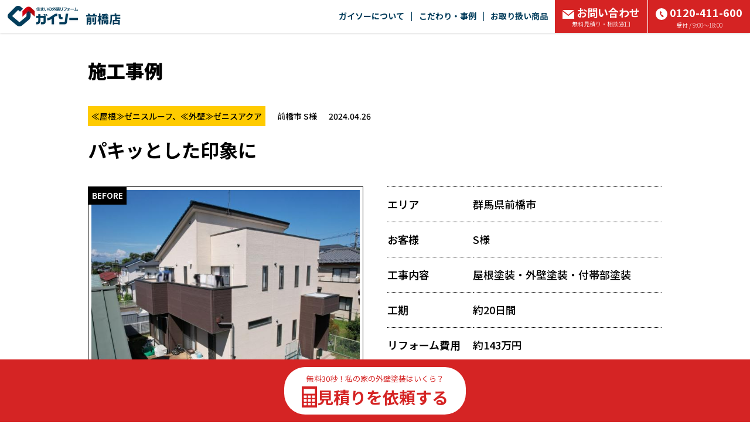

--- FILE ---
content_type: text/html; charset=UTF-8
request_url: http://www.gaiso-maebashi.co/gallery/detail/?sid=10161
body_size: 338879
content:
<!doctype html>
<html>
<head>

<meta charset="utf-8">


<title>パキッとした印象に｜ガイソー前橋店</title>
<meta name="viewport" content="width=device-width, initial-scale=1.0">
<meta name="format-detection" content="telephone=no">
<meta name="keywords" content=" " />
<meta property="og:title" content="パキッとした印象に｜ガイソー前橋店">
<meta property="og:type" content="website">
<meta property="og:url" content="http://www.gaiso-maebashi.co/gallery/detail/?sid=10161">
<meta property="og:image" content="">
<meta property="og:site_name" content="ガイソー前橋店">
<meta property="og:description" content="パキッとした印象にのページです。">

<meta name="description" content="パキッとした印象にのページです。" /><link rel="shortcut icon" href="/favicon.ico" type="image/x-icon">
<link rel="apple-touch-icon" href="/images/apple-touch-icon.png" sizes="180x180">
<link rel="icon" type="image/png" href="/images/android-touch-icon.png" sizes="192x192">

<link rel="canonical" href="http://www.gaiso-maebashi.co/gallery/detail/?sid=10161">


<!-- <link rel="stylesheet" href="/shared/css/bootstrap2.min.css?11" type="text/css">
<link rel="stylesheet" href="/shared/css/sanitize.css?11" type="text/css">
<link rel="stylesheet" href="/shared/css/common.css?11" type="text/css"> -->

<link rel="stylesheet" href="/shared/css/bundle.css?11" type="text/css">
<link rel="stylesheet" href="/shared/css/footer.css?11" media="print" onload="this.media='all'">

<!-- <link rel="stylesheet" href="/shared/css/scroll-hint.min.css?11" type="text/css"> -->


<script type="text/javascript" src="/shared/js/jquery-1.12.3.min.js?11"></script>

<!-- modal-video -->
<link href="https://unpkg.com/modal-video@latest/css/modal-video.min.css" rel="stylesheet" media="print" onload="this.media='all'">
<script src="https://unpkg.com/modal-video@latest/js/modal-video.min.js" defer></script>

<!-- Font Awesome -->
<link rel="stylesheet" id="fa5-css" href="//use.fontawesome.com/releases/v5.15.1/css/all.css?ver=5.15.1" type="text/css" media="all">

<link rel="preconnect" href="https://fonts.googleapis.com">
<link rel="preconnect" href="https://fonts.gstatic.com" crossorigin>

<link rel="preload" as="style" fetchpriority="high" href="https://fonts.googleapis.com/css2?family=Noto+Sans+JP:wght@100..900&family=Zen+Kaku+Gothic+New:wght@400..900&display=swap" />
<link rel="stylesheet" href="https://fonts.googleapis.com/css2?family=Noto+Sans+JP:wght@100..900&family=Zen+Kaku+Gothic+New:wght@400..900&display=swap" media="print" onload='this.media="all"' />

<link
  rel="preload"
  as="image"
  href="/images/slide_bg.png"
  fetchpriority="high">

<link rel="stylesheet" href="./css/gallery_detail.css?11" type="text/css"/>
<link rel="stylesheet" href="/css/index.css?11" type="text/css"/>
<noscript>Requires a javascript capable browser.</noscript>

<!-- Google Tag Manager -->
<script>(function(w,d,s,l,i){w[l]=w[l]||[];w[l].push({'gtm.start':
new Date().getTime(),event:'gtm.js'});var f=d.getElementsByTagName(s)[0],
j=d.createElement(s),dl=l!='dataLayer'?'&l='+l:'';j.async=true;j.src=
'https://www.googletagmanager.com/gtm.js?id='+i+dl;f.parentNode.insertBefore(j,f);
})(window,document,'script','dataLayer','GTM-T25BFQT');</script>
<!-- End Google Tag Manager -->

<!-- Global site tag (gtag.js) - Google Analytics -->
<script async src="https://www.googletagmanager.com/gtag/js?id=UA-88699247-37"></script>
<script>
  window.dataLayer = window.dataLayer || [];
  function gtag(){dataLayer.push(arguments);}
  gtag('js', new Date());

  gtag('config', 'UA-88699247-37');
</script>
<script type="text/javascript">
    // gtag_report_conversionの定義チェック
    function gtag_report_conversion_check(str){
        if(typeof gtag_report_conversion === "function") {
            gtag_report_conversion(str);
            return false;
        }
        else{
            //gtag('event', 'tel', { 'event_category': '電話リンク', 'event_label': '電話リンクからのお問い合わせ' });
            return true;
        }
    }
</script>

<script type="application/ld+json">
    {
        "@context" : "https://schema.org",
        "@type" : "WebSite",
        "name" : "ガイソー前橋店",
        "url" : "http://www.gaiso-maebashi.co"
}
</script>

<script type="application/ld+json">
    {
      "@context": "https://schema.org",
      "@type": "BreadcrumbList",
      "itemListElement": [
              {
        "@type": "ListItem",
        "position": 1,
                "item": "http://www.gaiso-maebashi.co/",
                "name": "住まいの外装リフォーム GAISO(ガイソー)　トップ"
      },              {
        "@type": "ListItem",
        "position": 2,
                "item": "http://www.gaiso-maebashi.co/gallery/",
                "name": "施工事例"
      },              {
        "@type": "ListItem",
        "position": 3,
                "name": "パキッとした印象に"
      }            ]
    }
</script>
</head>
<body id="pageTop">


<!-- Google Tag Manager (noscript) -->
<noscript><iframe src="https://www.googletagmanager.com/ns.html?id=GTM-T25BFQT"
height="0" width="0" style="display:none;visibility:hidden"></iframe></noscript>
<!-- End Google Tag Manager (noscript) -->
<header class="secNewHeader">
    <div class="secNewHeaderIn">

        <div class="logoArea">
            <div class="logoAreaIn">
                <a href="/">
                    <img src="/shared/images/logoHeader@2x.webp"
                        srcset="/shared/images/logoHeader.webp 1x, /shared/images/logoHeader@2x.webp 2x"
                        width="120" height="35" alt="ガイソーロゴ" class="logoImg imgFit" fetchpriority="high" loading="eager" />
                </a>
                <div class="logoText">
                    <span class="hideText">ガイソー</span>前橋店                </div>
            </div>
        </div>

        <div class="linkArea hidden-xs">
            <div class="menu_item">
                <a href="" class="menu_link noEvent">ガイソーについて</a>
                <div class="drop-menu">
                    <div class="drop-menuIn">
                                              <div class="drop-menu_item"><a href="/about/" class="drop-menu_link">はじめにお読みください</a></div>
                        <div class="drop-menu_item"><a href="/what/company/" class="drop-menu_link">会社案内</a></div>
                        <div class="drop-menu_item"><a href="/staff/" class="drop-menu_link">スタッフ紹介</a></div>
                        <div class="drop-menu_item"><a href="/flow/" class="drop-menu_link">リフォームの流れ</a></div>
                        <div class="drop-menu_item"><a href="/security/" class="drop-menu_link">保証</a></div>

                                                <div class="drop-menu_item"><a href="/voice/" class="drop-menu_link">お客様の声</a></div>
                        
                    </div>
                </div>
            </div>

            <div class="menu_item">
                <a href="" class="menu_link noEvent">こだわり・事例</a>
                <div class="drop-menu">
                    <div class="drop-menuIn">
                        <div class="drop-menu_item"><a href="/sekou/" class="drop-menu_link">こだわり施工</a></div>
                        <div class="drop-menu_item"><a href="/gallery/" class="drop-menu_link">施工事例</a></div>
                        <div class="drop-menu_item"><a href="/style/kodawari/" class="drop-menu_link">手塗りローラー工法</a></div>
                                                <div class="drop-menu_item"><a href="/style/kodawari/powerclean/" class="drop-menu_link">バイオ高圧洗浄</a></div>
                                                                        <div class="drop-menu_item"><a href="/maintenance/" class="drop-menu_link">メンテナンス</a></div>
                                            </div>
                </div>
            </div>

            
            <div class="menu_item">
                <a href="" class="menu_link noEvent">お取り扱い商品</a>
                <div class="drop-menu">
                    <div class="drop-menuIn">
                        <table class="menuTable">
                            <tr>
                                <th rowspan="2"><div class="cellSidebar">外壁塗料</div></th>
                                <td><a href="/style/kabe/kabe16/">シリコン塗料</a></td>
                                <td><a href="/style/kabe/kabe13/">アクリルシリコン塗料</a></td>
                                <td><a href="/style/kabe/kabe07/">ハイブリッド塗料<br/>シリコン・フッ素</a></td>
                                <td><a href="/style/kabe/kabe11/">フッ素塗料</a></td>
                                <td><a href="/style/kabe/kabe08/">高光沢<br/>フッ素塗料</a></td>
                                <td><a href="/style/kabe/kabe12/">最上級<br/>フッ素塗料</a></td>
                            </tr>
                            <tr class="cellUnderbar">
                                <td><a href="/style/kabe/kabe09/">ハイブリッド<br/>無機塗料</a></td>
                                <td><a href="/style/kabe/kabe10/">最上級ハイブリッド<br/>無機塗料</a></td>
                                <td><a href="/style/kabe/kabe17/">無機多彩仕上げ</a></td>
                                <td><a href="/style/kabe/kabe04/">ロケット開発技術応用<br/>つや消し遮熱・断熱塗料</a></td>
                                <td><a href="/style/kabe/kabe15/">つや消し塗料</a></td>
                                <td><a href="/style/kabe/kabe18/">天然鉱石配合<br/>多彩模様仕上げ</a></td>
                            </tr>
                            <tr class="cellUnderbar">
                                <th><div class="cellSidebar">屋根塗料</div></th>
                                <td><a href="/style/yanetosou/yanetosou02/">屋根用塗料<br/>シリコン・フッ素・無機</a></td>
                                <td><a href="/style/yanetosou/yanetosou03/">下塗塗料不要<br/>シリコン樹脂塗料＋<br/>クリヤー塗料</a></td>
                                <td></td>
                                <td></td>
                                <td></td>
                                <td></td>
                            </tr>
                            <tr class="cellUnderbar">
                                <th><div class="cellSidebar">外壁・屋根塗料</div></th>
                                <td><a href="/style/kabe/kabe14/">高日射反射率<br/>遮熱塗料</a></td>
                                <td></td>
                                <td></td>
                                <td></td>
                                <td></td>
                                <td></td>
                            </tr>
                            <tr class="cellUnderbar">
                                <th><div class="cellSidebar">防水</div></th>
                                <td><a href="/style/bousui/bousui01/">ベランダ・ルーフバルコニー<br/>防水トップコート</a></td>
                                <td></td>
                                <td></td>
                                <td></td>
                                <td></td>
                                <td></td>
                            </tr>
                            <tr class="cellUnderbar">
                                <th><div class="cellSidebar">外壁サイディング</div></th>
                                <td><a href="/style/kabesiding/kabesiding01/">鋼板外装材</a></td>
                                <td><a href="/style/kabesiding/kabesiding02/">アルミ外装材</a></td>
                                <td></td>
                                <td></td>
                                <td></td>
                                <td></td>
                            </tr>
                            <tr>
                                <th><div class="cellSidebar">屋根カバー工法</div></th>
                                <td><a href="/style/yanecover/yanecover01/">断熱金属屋根材</a></td>
                                <td><a href="/style/yanecover/yanecover06/">天然石吹付<br/>ガルバリウム<br/>鋼板屋根材</a></td>
                                <td><a href="/style/yanecover/yanecover04/">ガルバリウム<br/>鋼板屋根材<br/>ビスなし施工</a></td>
                                <td><a href="/style/yanecover/yanecover05/">ファイバーグラス<br/>天然石セラミック<br/>コーティング</a></td>
                                <td></td>
                                <td></td>
                            </tr>
                        </table>
                    </div>
                </div>
            </div>

            <div class="menu_item">
                <a href="/contact" class="menu_link verRed">
                    <div class="bigText"><img src="/images/parts/icon_mail02.svg" width="20" height="15" alt="" class="iconMailWhite imgFit"/><img src="/images/parts/icon_mail02Black.svg" width="20" height="15" alt="" class="iconMailBlack imgFit"/>お問い合わせ</div>
                    <div class="smallText">無料見積り・相談窓口</div>
                </a>
                <div class="drop-menu">
                    <div class="drop-menuIn">

                        <div class="drop-menu_item"><a href="/contact/" class="drop-menu_link">見積り依頼</a></div>

                                                <div class="drop-menu_item"><a href="/reserve_shop/#reserveFlow" class="drop-menu_link">来店予約</a></div>
                        
                        <div class="drop-menu_item"><a href="/request/" class="drop-menu_link">資料請求</a></div>

                                                <div class="drop-menu_item"><a href="/consultation/" class="drop-menu_link">オンライン相談</a></div>
                        
                        <div class="drop-menu_item"><a href="/consult/" class="drop-menu_link">メール相談</a></div>

                                                <div class="drop-menu_item"><a href="/estimate/" class="drop-menu_link">カンタン見積り君</a></div>
                        
                        <div class="drop-menu_item"><a href="/wall/" class="drop-menu_link">外壁・屋根診断</a></div>
                        <div class="drop-menu_item"><a href="/rain/" class="drop-menu_link">雨漏り診断</a></div>

                        
                    </div>
                </div>
            </div>
            <div class="menu_tel">
                <a onclick="return gtag_report_conversion_check('tel:0120-411-600');" href="tel:0120411600" class="menu_link verRed ro">
                    <div class="bigText"><img src="/images/parts/icon_phone.svg" width="20" height="20" alt="" class="icon_mailImg imgFit"/>0120-411-600</div>
                    <div class="smallText">受付 / 9:00～18:00 </div>
                </a>
            </div>
        </div>

        <div class="btnMenuSpArea">
            <div style="display: flex; align-items: center; gap: 5px;">
                                            </div>
            <div class="btnMenuSp">
                <div class="menuSpTrigger">
                    <span></span>
                    <span></span>
                    <span></span>
                </div>
            </div>
        </div>

    </div>
</header>

<div class="menuListSpArea">
    <div class="menuListSpAreaIn">

        <div class="menuListTable">
            <div class="tableTitle Bold">お問い合わせ</div>
            <div class="tableSubTitle">
                <a onclick="return gtag_report_conversion_check('tel:0120-411-600');" href="tel:0120411600" class="telText">
                    <img src="/images/parts/icon_phone2.svg" width="31.42" height="31.42" alt="" class=""/>0120-411-600                </a>
            </div>
            <div class="tableChapBox">

                <div class="tableChap typeBold"><a href="/contact/" class="tableChapLink ro">見積り依頼</a></div>

                                <div class="tableChap typeBold"><a href="/reserve_shop/#reserveFlow" class="tableChapLink ro">来店予約</a></div>
                
                <div class="tableChap"><a href="/request/" class="tableChapLink ro">資料請求</a></div>

                                <div class="tableChap"><a href="/consultation/" class="tableChapLink ro">オンライン相談</a></div>
                
                <div class="tableChap"><a href="/consult/" class="tableChapLink ro">メール相談</a></div>

                                <div class="tableChap"><a href="/estimate/" class="tableChapLink ro">カンタン見積り君</a></div>
                
                <div class="tableChap"><a href="/wall/" class="tableChapLink ro">外壁・屋根診断</a></div>
                <div class="tableChap"><a href="/rain/" class="tableChapLink ro">雨漏り診断</a></div>

                
            </div>
        </div>

        <div class="menuListTable">
            <div class="tableTitle">ガイソーについて</div>
            <div class="tableChapBox">
                <div class="tableChap"><a href="/about/" class="tableChapLink ro">はじめに<br>お読みください</a></div>
                <div class="tableChap"><a href="/what/company/" class="tableChapLink ro">会社案内</a></div>
                <div class="tableChap"><a href="/staff/" class="tableChapLink ro">スタッフ紹介</a></div>
                <div class="tableChap"><a href="/flow/" class="tableChapLink ro">リフォームの流れ</a></div>
                <div class="tableChap"><a href="/security/" class="tableChapLink ro">保証</a></div>

                                <div class="tableChap"><a href="/voice/" class="tableChapLink ro">お客様の声</a></div>
                
            </div>
        </div>

        <div class="menuListTable">
            <div class="tableTitle">こだわり・事例</div>
            <div class="tableChapBox tableChapBoxReverse">
                <div class="tableChap"><a href="/sekou/" class="tableChapLink ro">こだわり施工</a></div>
                <div class="tableChap"><a href="/gallery/" class="tableChapLink ro">施工事例</a></div>
                <div class="tableChap"><a href="/style/kodawari/" class="tableChapLink ro">手塗りローラー工法</a></div>
                                <div class="tableChap"><a href="/style/kodawari/powerclean/" class="tableChapLink ro">バイオ高圧洗浄</a></div>
                                                <div class="tableChap"><a href="/maintenance/" class="tableChapLink ro">メンテナンス</a></div>
                            </div>
        </div>
        
        <div class="menuListTable">
            <div class="tableTitle">お取り扱い商品</div>
            <div class="tableMerchandBox">

                <div class="merchandChap">
                    <div class="merchandTitle">
                        外壁塗料<img src="/images/parts/parts_arrow05Down.svg" width="8" height="6.4" alt="" class="Upimg"/>
                    </div>
                    <div class="merchandDetail">
                        <div class="merchandDetailIn">
                            <div class="merchandList"><a href="/style/kabe/kabe16/">シリコン塗料</a></div>
                            <div class="merchandList"><a href="/style/kabe/kabe13/">アクリルシリコン塗料</a></div>
                            <div class="merchandList"><a href="/style/kabe/kabe07/">ハイブリッド塗料<br/>シリコン・フッ素</a></div>
                            <div class="merchandList"><a href="/style/kabe/kabe11/">フッ素塗料</a></div>
                            <div class="merchandList"><a href="/style/kabe/kabe08/">高光沢<br/>フッ素塗料</a></div>
                            <div class="merchandList"><a href="/style/kabe/kabe12/">最上級<br/>フッ素塗料</a></div>
                            <div class="merchandList"><a href="/style/kabe/kabe09/">ハイブリッド<br/>無機塗料</a></div>
                            <div class="merchandList"><a href="/style/kabe/kabe10/">最上級ハイブリッド<br/>無機塗料</a></div>
                            <div class="merchandList"><a href="/style/kabe/kabe17/">無機多彩仕上げ</a></div>
                            <div class="merchandList"><a href="/style/kabe/kabe04/">ロケット開発技術応用<br/>つや消し遮熱・断熱塗料</a></div>
                            <div class="merchandList"><a href="/style/kabe/kabe15/">つや消し塗料</a></div>
                            <div class="merchandList"><a href="/style/kabe/kabe18/">天然鉱石配合<br/>多彩模様仕上げ</a></div>
                        </div>
                    </div>
                </div>

                <div class="merchandChap">
                    <div class="merchandTitle">
                        屋根塗料<img src="/images/parts/parts_arrow05Down.svg" width="8" height="6.4" alt="" class="Upimg"/>
                    </div>
                    <div class="merchandDetail">
                        <div class="merchandDetailIn">
                            <div class="merchandList"><a href="/style/yanetosou/yanetosou02/">屋根用塗料<br/>シリコン・フッ素・無機</a></div>
                            <div class="merchandList"><a href="/style/yanetosou/yanetosou03/">下塗塗料不要<br/>シリコン樹脂塗料＋<br/>クリヤー塗料</a></div>
                        </div>
                    </div>
                </div>

                <div class="merchandChap">
                    <div class="merchandTitle">
                        外壁・屋根塗料<img src="/images/parts/parts_arrow05Down.svg" width="8" height="6.4" alt="" class="Upimg"/>
                    </div>
                    <div class="merchandDetail">
                        <div class="merchandDetailIn">
                            <div class="merchandList"><a href="/style/kabe/kabe14/">高日射反射率<br/>遮熱塗料</a></div>
                        </div>
                    </div>
                </div>

                <div class="merchandChap">
                    <div class="merchandTitle">
                        防水<img src="/images/parts/parts_arrow05Down.svg" width="8" height="6.4" alt="" class="Upimg"/>
                    </div>
                    <div class="merchandDetail">
                        <div class="merchandDetailIn">
                            <div class="merchandList"><a href="/style/bousui/bousui01/">ベランダ・ルーフバルコニー<br/>防水トップコート</a></div>
                        </div>
                    </div>
                </div>

                <div class="merchandChap">
                    <div class="merchandTitle">
                        外壁サイディング<img src="/images/parts/parts_arrow05Down.svg" width="8" height="6.4" alt="" class="Upimg"/>
                    </div>
                    <div class="merchandDetail">
                        <div class="merchandDetailIn">
                            <div class="merchandList"><a href="/style/kabesiding/kabesiding01/">鋼板外装材</a></div>
                            <div class="merchandList"><a href="/style/kabesiding/kabesiding02/">アルミ外装材</a></div>
                        </div>
                    </div>
                </div>

                <div class="merchandChap">
                    <div class="merchandTitle">
                        屋根カバー工法<img src="/images/parts/parts_arrow05Down.svg" width="8" height="6.4" alt="" class="Upimg"/>
                    </div>
                    <div class="merchandDetail">
                        <div class="merchandDetailIn">
                            <div class="merchandList"><a href="/style/yanecover/yanecover01/">断熱金属屋根材</a></div>
                            <div class="merchandList"><a href="/style/yanecover/yanecover06/">天然石吹付<br/>ガルバリウム<br/>鋼板屋根材</a></div>
                            <div class="merchandList"><a href="/style/yanecover/yanecover04/">ガルバリウム<br/>鋼板屋根材<br/>ビスなし施工</a></div>
                            <div class="merchandList"><a href="/style/yanecover/yanecover05/">ファイバーグラス<br/>天然石セラミック<br/>コーティング</a></div>
                        </div>
                    </div>
                </div>

            </div>
        </div>

        <div class="menuListTable">
            <div class="tableChapBox topBorder">
                <div class="tableChap typeLong"><a href="https://www.gaiso.co/vc/" class="tableChapLink ro">ボランタリーチェーン加盟店募集</a></div>
            </div>
        </div>

    </div>
</div>

<!--
 -->

<style>
    .tableChapBoxReverse .tableChap:first-child {
        width: 100% !important;
    }

    .menuListSpArea .menuListSpAreaIn .menuListTable .tableChapBoxReverse .tableChap:nth-child(2n+1):last-child {
        width: 50% !important;
    }

    .menuListSpArea .menuListSpAreaIn .menuListTable .tableChapBoxReverse .tableChap:nth-child(2n):last-child {
        width: 100% !important;
    }
</style>

<div id="bodyMain">
    <div id="main">
         <link rel="stylesheet" type="text/css" href="./css/common.css?11">
 <link rel="stylesheet" type="text/css" href="./css/swiper.css">

<div class="new-gallery-info-area">
    <div class="commonWidth">
        <div class="new-commonTitPage">施工事例</div>
    
            
        <div class="secDetails">
            <div class="txtCategoryWrap">
                                <div class="txtCategory">
                    <span>≪屋根≫ゼニスルーフ、≪外壁≫ゼニスアクア</span>
                </div>
                                <div class="txtAreaName">
                    前橋市 S様                </div>
                <div class="txtDate">
                    2024.04.26                </div>
            </div>
            
            <h2 class="gallery_main_title">
                パキッとした印象に            </h2>
    
            <div class="before_after_area">
              <div class="left_area">
                <div class="before_img_area">
                    <div class="before_ico">
                        BEFORE
                    </div>
                    <img src="/media/gis_gallery/LINE_ALBUM_島田様邸　南町_230913_02024042617283083281985_m.jpg" alt="" class="ro img-max">                </div>
                <div class="after_img_area">
                  <div class="after_ico">
                    AFTER
                  </div>
                  <img src="/media/gis_gallery/S__35840061202404261728308343825_m.jpg" alt="" class="ro img-max">                </div>
              </div>
    
              <div class="right_area">
                <table class="infoTable">
                    <tr>
                        <th>エリア</th>
                        <td>群馬県前橋市</td>
                    </tr>
                    <tr>
                        <th>お客様</th>
                        <td>S様</td>
                    </tr>
                    <tr>
                        <th>工事内容</th>
                        <td>屋根塗装・外壁塗装・付帯部塗装</td>
                    </tr>
                    <tr>
                        <th>工期</th>
                        <td>約20日間</td>
                    </tr>
                    <tr>
                        <th>リフォーム費用</th>
                        <td>約143万円</td>
                    </tr>
                    <tr>
                        <th>仕様</th>
                        <td>≪屋根≫ゼニスルーフ、≪外壁≫ゼニスアクア</td>
                    </tr>
                    <tr>
                        <th>築年数</th>
                        <td>
                                                    </td>
                    </tr>
                    <tr>
                        <th>坪数</th>
                        <td>
                                                    </td>
                    </tr>
    
                    <tr>
                        <th>施工</th>
                        <td>ガイソー前橋店</td>
                    </tr>
                                    </table>
              </div>
            </div>
        </div>
            </div>
</div>


<div class="details-area">
    <div class="commonWidth">
        <div class="new-detailsSubTitle">施工中の様子はこちら</div>
                    <div class="row details-row">            <div class="col-sm-4 col-xs-12">
                <div class="detailsList">
                    <div class="img_area">
                        <img src="/shared/images/blank.gif" data-original="/media/gis_gallery_details/20725-01-20240426172938_m.jpg" alt="" class="thumbnail">                    </div>
                    <div class="sub_text">
                        高圧洗浄                    </div>
                    <div class="text_area">
                                            </div>
                </div>
            </div>
                                    <div class="col-sm-4 col-xs-12">
                <div class="detailsList">
                    <div class="img_area">
                        <img src="/shared/images/blank.gif" data-original="/media/gis_gallery_details/20726-01-20240426172956_m.jpg" alt="" class="thumbnail">                    </div>
                    <div class="sub_text">
                        高圧洗浄                    </div>
                    <div class="text_area">
                                            </div>
                </div>
            </div>
                                    <div class="col-sm-4 col-xs-12">
                <div class="detailsList">
                    <div class="img_area">
                        <img src="/shared/images/blank.gif" data-original="/media/gis_gallery_details/20727-01-20240426173017_m.jpg" alt="" class="thumbnail">                    </div>
                    <div class="sub_text">
                        コーキング                    </div>
                    <div class="text_area">
                                            </div>
                </div>
            </div>
        </div>                <div class="row details-row">            <div class="col-sm-4 col-xs-12">
                <div class="detailsList">
                    <div class="img_area">
                        <img src="/shared/images/blank.gif" data-original="/media/gis_gallery_details/20728-01-20240426173035_m.jpg" alt="" class="thumbnail">                    </div>
                    <div class="sub_text">
                        コーキング                    </div>
                    <div class="text_area">
                                            </div>
                </div>
            </div>
                                    <div class="col-sm-4 col-xs-12">
                <div class="detailsList">
                    <div class="img_area">
                        <img src="/shared/images/blank.gif" data-original="/media/gis_gallery_details/20729-01-20240426173050_m.jpg" alt="" class="thumbnail">                    </div>
                    <div class="sub_text">
                        コーキング                    </div>
                    <div class="text_area">
                                            </div>
                </div>
            </div>
                                    <div class="col-sm-4 col-xs-12">
                <div class="detailsList">
                    <div class="img_area">
                        <img src="/shared/images/blank.gif" data-original="/media/gis_gallery_details/20730-01-20240426173107_m.jpg" alt="" class="thumbnail">                    </div>
                    <div class="sub_text">
                        コーキング                    </div>
                    <div class="text_area">
                                            </div>
                </div>
            </div>
        </div>                <div class="row details-row">            <div class="col-sm-4 col-xs-12">
                <div class="detailsList">
                    <div class="img_area">
                        <img src="/shared/images/blank.gif" data-original="/media/gis_gallery_details/20731-01-20240426173133_m.jpg" alt="" class="thumbnail">                    </div>
                    <div class="sub_text">
                        塗装（外壁）                    </div>
                    <div class="text_area">
                                            </div>
                </div>
            </div>
                                    <div class="col-sm-4 col-xs-12">
                <div class="detailsList">
                    <div class="img_area">
                        <img src="/shared/images/blank.gif" data-original="/media/gis_gallery_details/20732-01-20240426173207_m.jpg" alt="" class="thumbnail">                    </div>
                    <div class="sub_text">
                        塗装（外壁）                    </div>
                    <div class="text_area">
                                            </div>
                </div>
            </div>
                                    <div class="col-sm-4 col-xs-12">
                <div class="detailsList">
                    <div class="img_area">
                        <img src="/shared/images/blank.gif" data-original="/media/gis_gallery_details/20733-01-20240426173224_m.jpg" alt="" class="thumbnail">                    </div>
                    <div class="sub_text">
                        塗装（外壁）                    </div>
                    <div class="text_area">
                                            </div>
                </div>
            </div>
        </div>                <div class="row details-row">            <div class="col-sm-4 col-xs-12">
                <div class="detailsList">
                    <div class="img_area">
                        <img src="/shared/images/blank.gif" data-original="/media/gis_gallery_details/20734-01-20240426173240_m.jpg" alt="" class="thumbnail">                    </div>
                    <div class="sub_text">
                        塗装（屋根）                    </div>
                    <div class="text_area">
                                            </div>
                </div>
            </div>
                                    <div class="col-sm-4 col-xs-12">
                <div class="detailsList">
                    <div class="img_area">
                        <img src="/shared/images/blank.gif" data-original="/media/gis_gallery_details/20735-01-20240426173300_m.jpg" alt="" class="thumbnail">                    </div>
                    <div class="sub_text">
                        塗装（屋根）                    </div>
                    <div class="text_area">
                                            </div>
                </div>
            </div>
                                    <div class="col-sm-4 col-xs-12">
                <div class="detailsList">
                    <div class="img_area">
                        <img src="/shared/images/blank.gif" data-original="/media/gis_gallery_details/20736-01-20240426173313_m.jpg" alt="" class="thumbnail">                    </div>
                    <div class="sub_text">
                        塗装（屋根）                    </div>
                    <div class="text_area">
                                            </div>
                </div>
            </div>
        </div>                <div class="row details-row">            <div class="col-sm-4 col-xs-12">
                <div class="detailsList">
                    <div class="img_area">
                        <img src="/shared/images/blank.gif" data-original="/media/gis_gallery_details/20737-01-20240426173337_m.jpg" alt="" class="thumbnail">                    </div>
                    <div class="sub_text">
                        研磨（雨樋）                    </div>
                    <div class="text_area">
                                            </div>
                </div>
            </div>
                                    <div class="col-sm-4 col-xs-12">
                <div class="detailsList">
                    <div class="img_area">
                        <img src="/shared/images/blank.gif" data-original="/media/gis_gallery_details/20738-01-20240426173357_m.jpg" alt="" class="thumbnail">                    </div>
                    <div class="sub_text">
                        塗装（雨樋）                    </div>
                    <div class="text_area">
                                            </div>
                </div>
            </div>
                                    <div class="col-sm-4 col-xs-12">
                <div class="detailsList">
                    <div class="img_area">
                        <img src="/shared/images/blank.gif" data-original="/media/gis_gallery_details/20739-01-20240426173415_m.jpg" alt="" class="thumbnail">                    </div>
                    <div class="sub_text">
                        塗装（雨樋）                    </div>
                    <div class="text_area">
                                            </div>
                </div>
            </div>
        </div>                <div class="row details-row">            <div class="col-sm-4 col-xs-12">
                <div class="detailsList">
                    <div class="img_area">
                        <img src="/shared/images/blank.gif" data-original="/media/gis_gallery_details/20740-01-20240426173448_m.jpg" alt="" class="thumbnail">                    </div>
                    <div class="sub_text">
                        研磨（水切り）                    </div>
                    <div class="text_area">
                                            </div>
                </div>
            </div>
                                    <div class="col-sm-4 col-xs-12">
                <div class="detailsList">
                    <div class="img_area">
                        <img src="/shared/images/blank.gif" data-original="/media/gis_gallery_details/20741-01-20240426173504_m.jpg" alt="" class="thumbnail">                    </div>
                    <div class="sub_text">
                        研磨（水切り）                    </div>
                    <div class="text_area">
                                            </div>
                </div>
            </div>
                                    <div class="col-sm-4 col-xs-12">
                <div class="detailsList">
                    <div class="img_area">
                        <img src="/shared/images/blank.gif" data-original="/media/gis_gallery_details/20742-01-20240426173526_m.jpg" alt="" class="thumbnail">                    </div>
                    <div class="sub_text">
                        研磨（水切り）                    </div>
                    <div class="text_area">
                                            </div>
                </div>
            </div>
        </div>                <div class="row details-row">            <div class="col-sm-4 col-xs-12">
                <div class="detailsList">
                    <div class="img_area">
                        <img src="/shared/images/blank.gif" data-original="/media/gis_gallery_details/20743-01-20240426173551_m.jpg" alt="" class="thumbnail">                    </div>
                    <div class="sub_text">
                        研磨（シャッターボックス）                    </div>
                    <div class="text_area">
                                            </div>
                </div>
            </div>
                                    <div class="col-sm-4 col-xs-12">
                <div class="detailsList">
                    <div class="img_area">
                        <img src="/shared/images/blank.gif" data-original="/media/gis_gallery_details/20744-01-20240426173627_m.jpg" alt="" class="thumbnail">                    </div>
                    <div class="sub_text">
                        塗装（シャッターボックス）                    </div>
                    <div class="text_area">
                                            </div>
                </div>
            </div>
                                    <div class="col-sm-4 col-xs-12">
                <div class="detailsList">
                    <div class="img_area">
                        <img src="/shared/images/blank.gif" data-original="/media/gis_gallery_details/20745-01-20240426173640_m.jpg" alt="" class="thumbnail">                    </div>
                    <div class="sub_text">
                        塗装（シャッターボックス）                    </div>
                    <div class="text_area">
                                            </div>
                </div>
            </div>
        </div>                <div class="row details-row">            <div class="col-sm-4 col-xs-12">
                <div class="detailsList">
                    <div class="img_area">
                        <img src="/shared/images/blank.gif" data-original="/media/gis_gallery_details/20746-01-20240426173712_m.jpg" alt="" class="thumbnail">                    </div>
                    <div class="sub_text">
                        使用材料                    </div>
                    <div class="text_area">
                                            </div>
                </div>
            </div>
        </div>            </div>
</div>


<div class="new-voice-detail-area">
    <div class="commonWidth">
        <div class="txtDetailBottom text_area">
            この度は弊社を選んでいただき誠にありがとうございます！<br />
群馬県前橋市のＳ様邸にて、外装リフォーム工事をさせていただきました！<br />
今回、屋根塗装・外壁塗装・付帯部塗装を行いました。<br />
<br />
施工前は全体的にコケや藻の発生、雨筋汚れ、色褪せなどが見受けられました。<br />
<br />
屋根、外壁に使用した塗料は、前橋市ではマチダ建創しか取り扱ってないPAINT LINEジャパンの塗料の<br />
ゼニスシリーズの（屋根：ゼニスルーフ・外壁：ゼニスアクア）というのを使用しました。<br />
こちらの塗料は防カビや防藻性に優れており、尚且つチョーキング現象を抑えてくれ、<br />
屋根、外壁共に20年から23年間耐久性年数があるため、長期間きれいなお家を保ってくれることでしょう。<br />
また、下塗り材にはPLスーパーハイブリットバインダーSi2を使用しました。<br />
こちらは、柔軟性と強靭さを持ち合わせており、下地の複雑な動きにも追従してくれる下塗り材となっています。<br />
色合いは屋根、外壁は塗装前と同じ色合いのものを使用しましたが、<br />
雨樋を白色から黒色に変更したことによりパキッとした印象になりました。<br />
<br />
お施主様、ご近隣にお住まいの皆様、工事期間中のご協力誠に感謝いたします。<br />
また、何かございましたら、お気軽にガイソー前橋店（株式会社マチダ建創）へご相談ください！        </div>
    </div>
</div>

<div class="new-voice-voice-area">
    <div class="commonWidth">
                
        
                
        
        <div class="secOtherLink">
            <div class="row row-nopadding link-wrap">
                <div class="col-sm-4 col-xs-6 link-before-wrap">
                                        <a href="./?sid=10229" class="linkBefore"><div class="arrow"></div>前の施工事例</a>
                                    </div>
                <div class="col-sm-4 col-xs-12 link-list-wrap">
                    <a href="../" class="linkList"><div class="arrow"></div>施工事例一覧</a>
                </div>
                <div class="col-sm-4 col-xs-6 link-after-wrap">
                                        <a href="./?sid=10151" class="linkAfter">次の施工事例<div class="arrow"></div></a>
                                    </div>
            </div>
        </div>
    </div>
</div>

 <script type="text/javascript" src="./js/swiper.min.js"></script>


<script>
  var mySwiper = new Swiper ('.swiper-container', {
    spaceBetween: 10,
    slidesPerView: 4,
    watchOverflow: true,
    loop: true,
    navigation: {
      nextEl: '.swiper-button-next',
      prevEl: '.swiper-button-prev',
    },
    breakpoints: {
      767: {
        slidesPerView: 2,
        loop: true,


      }
    }
  })
</script>
    </div>

    
<script>
    var topPaddingHeight = $(".secNewHeader").height();
    $("#main").css({
        "padding-top" : topPaddingHeight + "px"
    });
</script>


    

<div id="secLink" class="newSecLink">
    <div class="commonWidth">
        <div class="newCorrespondArea">
            <div class="newFooterTitle">ガイソー前橋店　対応地域</div>
            <div class="newCorrespondAreaChap">前橋市、渋川市、桐生市、みどり市、沼田市、吉岡町、みなかみ町、榛東村、高山村、昭和村、川場村、片品村</div>
        </div>
                <div class="newFooterPageLinkArea hidden-xs">
            <div class="newFooterTitle">リンク</div>
            <div class="newFooterPageLinkWrap">
                <div class="pageLinkCol">
                    <div class="newLinkList"><a href="/" class="newLinkLevel01">HOME</a></div>
                    <div class="newLinkList"><a href="/about/" class="newLinkLevel01">はじめにお読みください</a></div>
                    <div class="newLinkList"><a href="/style/kodawari/powerclean/" class="newLinkLevel01">バイオ高圧洗浄</a></div>
                    <div class="newLinkList"><a href="/style/kodawari/" class="newLinkLevel01">手塗りローラー工法</a></div>
                    <div class="newLinkList"><a href="/wall/" class="newLinkLevel01">外壁・屋根無料診断</a></div>
                    <div class="newLinkList"><a href="/rain/" class="newLinkLevel01">無料雨漏り診断</a></div>
                        <div class="newLinkList"><a href="/maintenance/" class="newLinkLevel01">メンテナンス</a></div>
                    <div class="newLinkList"><a href="/flow/" class="newLinkLevel01">リフォームの流れ</a></div>
                    <div class="newLinkList"><a href="/staff_blog/" class="newLinkLevel01">前橋店スタッフブログ</a></div>
    
                </div>
                <div class="pageLinkCol">
                    <div class="newLinkList"><a href="/gallery/" class="newLinkLevel01">施工事例</a></div>
                    <div class="newLinkList"><a href="/voice/" class="newLinkLevel01">お客様の声</a></div>
                    <div class="newLinkList"><a href="/sekou/" class="newLinkLevel01">こだわり施工</a></div>
                    <div class="newLinkList"><a href="/security/" class="newLinkLevel01">最長10年間長期保証システム</a></div>
    
                                        
                    <div class="newLinkList"><a href="/news/" class="newLinkLevel01">最新キャンペーン・お知らせ</a></div>
                                        <div class="newLinkList"><a href="/siding/" class="newLinkLevel01">外壁サイディング</a></div>
                    <div class="newLinkList"><a href="/style/yanecover/" class="newLinkLevel01">屋根カバー工法</a></div>
                                        <div class="newLinkList"><a href="/colorSim/" class="newLinkLevel01">カラチェンについて</a></div>
                                        <div class="newLinkList"><a href="/privacy/" class="newLinkLevel01">プライバシーポリシー</a></div>    
                </div>
                <div class="pageLinkCol">
                    <div class="newLinkList"><a href="/partner/owner/" class="newLinkLevel01">アパート・マンションの外壁修繕工事</a></div>
                    <div class="newLinkList"><a href="/compare/" class="newLinkLevel01">塗料・外壁材比較表</a></div>
                    <div class="newLinkList"><a href="https://www.gaiso.co/vc/" class="newLinkLevel01">ボランタリーチェーン加盟店募集</a></div>
                    <div class="newLinkList"><a href="/contact/" class="newLinkLevel01">見積り依頼</a></div>
                    <div class="newLinkList"><a href="/consult/" class="newLinkLevel01">メール相談</a></div>
                    <div class="newLinkList"><a href="/request/" class="newLinkLevel01">資料請求</a></div>
                                        <div class="newLinkList"><a href="/reserve_shop/#reserveFlow" class="newLinkLevel01">来店予約</a></div>
                                    </div>
            </div>
        </div>
        <div class="newFooterShopListArea">
            <div class="newFooterTitle"><a href="https://www.gaiso.co/search/"><img fetchpriority="low" loading="lazy" src="/images/external_link_icon_153574.png" alt="ガイソー店舗検索ページを開く">お近くのガイソーを探す</a></div>
            <div class="newFooterPageLinkWrap">
                <div class="pageLinkCol">
                                        <div class="searchLinkWrap">
                        <button class="searchLinkTitle" type="button">
                            <img src="/shared/images/open_site.svg" class="open_site" alt="">
                            <img src="/shared/images/close_site.svg" class="close_site" alt="">
                            <span>北海道・東北エリア</span>
                        </button>
                        <div class="searchLinkDetailArea">
                                                            <div class="searchLinkDetailWrap">
                                    <div class=searchLinkDetailTitle>
                                        <a href="https://www.gaiso.co/search/tosou/hokkaido/"  class="detailLink" id="hokkaido">北海道</a>
                                    </div>
                                    <div class="searchLinkDetailContent">
                                                                                                                                                                                                                                    <div class="searchLinkDetail">
                                                        <a href="http://www.gaiso-kitami.co" class="searchLink" target="_blank">
                                                            <div class="visible-xs">
                                                                <img src="/shared/images/arrow_site.svg" alt="">
                                                            </div>
                                                            <div class="searchShopName">
                                                                ガイソー北見店                                                            </div>
                                                            <div class="hidden-xs">
                                                                <img src="/shared/images/arrow_site.svg" alt="">
                                                            </div>
                                                        </a>
                                                    </div>
                                                                                                                                                                                                                                                                                                                                <div class="searchLinkDetail">
                                                        <a href="https://www.gaiso-muroran.co" class="searchLink" target="_blank">
                                                            <div class="visible-xs">
                                                                <img src="/shared/images/arrow_site.svg" alt="">
                                                            </div>
                                                            <div class="searchShopName">
                                                                ガイソー室蘭店                                                            </div>
                                                            <div class="hidden-xs">
                                                                <img src="/shared/images/arrow_site.svg" alt="">
                                                            </div>
                                                        </a>
                                                    </div>
                                                                                                                                                                                                                                                                                                                                <div class="searchLinkDetail">
                                                        <a href="http://www.gaiso-kushiro.co" class="searchLink" target="_blank">
                                                            <div class="visible-xs">
                                                                <img src="/shared/images/arrow_site.svg" alt="">
                                                            </div>
                                                            <div class="searchShopName">
                                                                ガイソー釧路店                                                            </div>
                                                            <div class="hidden-xs">
                                                                <img src="/shared/images/arrow_site.svg" alt="">
                                                            </div>
                                                        </a>
                                                    </div>
                                                                                                                                                                                                                                                                                                                                <div class="searchLinkDetail">
                                                        <a href="http://www.gaiso-sapporo.co" class="searchLink" target="_blank">
                                                            <div class="visible-xs">
                                                                <img src="/shared/images/arrow_site.svg" alt="">
                                                            </div>
                                                            <div class="searchShopName">
                                                                ガイソー札幌店                                                            </div>
                                                            <div class="hidden-xs">
                                                                <img src="/shared/images/arrow_site.svg" alt="">
                                                            </div>
                                                        </a>
                                                    </div>
                                                                                                                                                                                                                                                                                                                                <div class="searchLinkDetail">
                                                        <a href="http://www.gaiso-tomakomai.co" class="searchLink" target="_blank">
                                                            <div class="visible-xs">
                                                                <img src="/shared/images/arrow_site.svg" alt="">
                                                            </div>
                                                            <div class="searchShopName">
                                                                ガイソー苫小牧店                                                            </div>
                                                            <div class="hidden-xs">
                                                                <img src="/shared/images/arrow_site.svg" alt="">
                                                            </div>
                                                        </a>
                                                    </div>
                                                                                                                                                                                                                                                                                                                                <div class="searchLinkDetail">
                                                        <a href="http://www.gaiso-obihiro.co" class="searchLink" target="_blank">
                                                            <div class="visible-xs">
                                                                <img src="/shared/images/arrow_site.svg" alt="">
                                                            </div>
                                                            <div class="searchShopName">
                                                                ガイソー帯広店                                                            </div>
                                                            <div class="hidden-xs">
                                                                <img src="/shared/images/arrow_site.svg" alt="">
                                                            </div>
                                                        </a>
                                                    </div>
                                                                                                                                                                                                                                                                                                                                                                                                                                                                                                                                                                                                                                                                                                                                                                                                                                                                                                                                                                                                                                                                                                                                                                                                                                                                                                                                                                                                                                                                                                                                                                                                                                        </div>
                                </div>
                                                            <div class="searchLinkDetailWrap">
                                    <div class=searchLinkDetailTitle>
                                        <a href="https://www.gaiso.co/search/tosou/aomori/"  class="detailLink" id="aomori">青森県</a>
                                    </div>
                                    <div class="searchLinkDetailContent">
                                                                                                                                                                                                                                                                                                                                                                                                                                                                                                                                                                                                                                                                                                                                                                                                                                                                                                                                                                                                                                    <div class="searchLinkDetail">
                                                        <a href="http://www.gaiso-hachinohe.co" class="searchLink" target="_blank">
                                                            <div class="visible-xs">
                                                                <img src="/shared/images/arrow_site.svg" alt="">
                                                            </div>
                                                            <div class="searchShopName">
                                                                ガイソー八戸店                                                            </div>
                                                            <div class="hidden-xs">
                                                                <img src="/shared/images/arrow_site.svg" alt="">
                                                            </div>
                                                        </a>
                                                    </div>
                                                                                                                                                                                                                                                                                                                                <div class="searchLinkDetail">
                                                        <a href="http://www.gaiso-aomori.co" class="searchLink" target="_blank">
                                                            <div class="visible-xs">
                                                                <img src="/shared/images/arrow_site.svg" alt="">
                                                            </div>
                                                            <div class="searchShopName">
                                                                ガイソー青森店                                                            </div>
                                                            <div class="hidden-xs">
                                                                <img src="/shared/images/arrow_site.svg" alt="">
                                                            </div>
                                                        </a>
                                                    </div>
                                                                                                                                                                                                                                                                                                                                                                                                                                                                                                                                                                                                                                                                                                                                                                                                                                                                                                                                                                                                                                                                                                                                                                                                                                                                                                                                                                        </div>
                                </div>
                                                            <div class="searchLinkDetailWrap">
                                    <div class=searchLinkDetailTitle>
                                        <a href="https://www.gaiso.co/search/tosou/iwate/"  class="detailLink" id="iwate">岩手県</a>
                                    </div>
                                    <div class="searchLinkDetailContent">
                                                                                                                                                                                                                                                                                                                                                                                                                                                                                                                                                                                                                                                                                                                                                                                                                                                                                                                                                                                                                                                                                                                                                                                                                                                                                                    <div class="searchLinkDetail">
                                                        <a href="http://www.gaiso-morioka.co" class="searchLink" target="_blank">
                                                            <div class="visible-xs">
                                                                <img src="/shared/images/arrow_site.svg" alt="">
                                                            </div>
                                                            <div class="searchShopName">
                                                                ガイソー盛岡店                                                            </div>
                                                            <div class="hidden-xs">
                                                                <img src="/shared/images/arrow_site.svg" alt="">
                                                            </div>
                                                        </a>
                                                    </div>
                                                                                                                                                                                                                                                                                                                                <div class="searchLinkDetail">
                                                        <a href="https://www.gaiso-oshu.co" class="searchLink" target="_blank">
                                                            <div class="visible-xs">
                                                                <img src="/shared/images/arrow_site.svg" alt="">
                                                            </div>
                                                            <div class="searchShopName">
                                                                ガイソー奥州店                                                            </div>
                                                            <div class="hidden-xs">
                                                                <img src="/shared/images/arrow_site.svg" alt="">
                                                            </div>
                                                        </a>
                                                    </div>
                                                                                                                                                                                                                                                                                                                                <div class="searchLinkDetail">
                                                        <a href="http://www.gaiso-hanamaki.co" class="searchLink" target="_blank">
                                                            <div class="visible-xs">
                                                                <img src="/shared/images/arrow_site.svg" alt="">
                                                            </div>
                                                            <div class="searchShopName">
                                                                ガイソー花巻店                                                            </div>
                                                            <div class="hidden-xs">
                                                                <img src="/shared/images/arrow_site.svg" alt="">
                                                            </div>
                                                        </a>
                                                    </div>
                                                                                                                                                                                                                                                                                                                                                                                                                                                                                                                                                                                                                                                                                                                                                                                                                                                                                                                                                                        </div>
                                </div>
                                                            <div class="searchLinkDetailWrap">
                                    <div class=searchLinkDetailTitle>
                                        <a href="https://www.gaiso.co/search/tosou/miyagi/"  class="detailLink" id="miyagi">宮城県</a>
                                    </div>
                                    <div class="searchLinkDetailContent">
                                                                                                                                                                                                                                                                                                                                                                                                                                                                                                                                                                                                                                                                                                                                                                                                                                                                                                                                                                                                                                                                                                                                                                                                                                                                                                                                                                                                                                                                                                                                                                                                                                                                                                    <div class="searchLinkDetail">
                                                        <a href="http://www.gaiso-sendai.co" class="searchLink" target="_blank">
                                                            <div class="visible-xs">
                                                                <img src="/shared/images/arrow_site.svg" alt="">
                                                            </div>
                                                            <div class="searchShopName">
                                                                ガイソー仙台店                                                            </div>
                                                            <div class="hidden-xs">
                                                                <img src="/shared/images/arrow_site.svg" alt="">
                                                            </div>
                                                        </a>
                                                    </div>
                                                                                                                                                                                                                                                                                                                                <div class="searchLinkDetail">
                                                        <a href="http://www.gaiso-natori.co" class="searchLink" target="_blank">
                                                            <div class="visible-xs">
                                                                <img src="/shared/images/arrow_site.svg" alt="">
                                                            </div>
                                                            <div class="searchShopName">
                                                                ガイソー名取店                                                            </div>
                                                            <div class="hidden-xs">
                                                                <img src="/shared/images/arrow_site.svg" alt="">
                                                            </div>
                                                        </a>
                                                    </div>
                                                                                                                                                                                                                                                                                                                                                                                                                                                                                                                                                                                                                                                                                                        </div>
                                </div>
                                                            <div class="searchLinkDetailWrap">
                                    <div class=searchLinkDetailTitle>
                                        <a href="https://www.gaiso.co/search/tosou/akita/"  class="detailLink" id="akita">秋田県</a>
                                    </div>
                                    <div class="searchLinkDetailContent">
                                                                                                                                                                                                                                                                                                                                                                                                                                                                                                                                                                                                                                                                                                                                                                                                                                                                                                                                                                                                                                                                                                                                                                                                                                                                                                                                                                                                                                                                                                                                                                                                                                                                                                                                                                                                                                                                                                                                                                    <div class="searchLinkDetail">
                                                        <a href="http://www.gaiso-akita.co" class="searchLink" target="_blank">
                                                            <div class="visible-xs">
                                                                <img src="/shared/images/arrow_site.svg" alt="">
                                                            </div>
                                                            <div class="searchShopName">
                                                                ガイソー秋田店                                                            </div>
                                                            <div class="hidden-xs">
                                                                <img src="/shared/images/arrow_site.svg" alt="">
                                                            </div>
                                                        </a>
                                                    </div>
                                                                                                                                                                                                                                                                                                                                                                                                                                                                                                                                                                        </div>
                                </div>
                                                            <div class="searchLinkDetailWrap">
                                    <div class=searchLinkDetailTitle>
                                        <a href="https://www.gaiso.co/search/tosou/yamagata/"  class="detailLink" id="yamagata">山形県</a>
                                    </div>
                                    <div class="searchLinkDetailContent">
                                                                                                                                                                                                                                                                                                                                                                                                                                                                                                                                                                                                                                                                                                                                                                                                                                                                                                                                                                                                                                                                                                                                                                                                                                                                                                                                                                                                                                                                                                                                                                                                                                                                                                                                                                                                                                                                                                                                                                                                                                                                                                    <div class="searchLinkDetail">
                                                        <a href="http://www.gaiso-yamagatatendo.co" class="searchLink" target="_blank">
                                                            <div class="visible-xs">
                                                                <img src="/shared/images/arrow_site.svg" alt="">
                                                            </div>
                                                            <div class="searchShopName">
                                                                ガイソー山形天童店                                                            </div>
                                                            <div class="hidden-xs">
                                                                <img src="/shared/images/arrow_site.svg" alt="">
                                                            </div>
                                                        </a>
                                                    </div>
                                                                                                                                                                                                                                                                                                                                <div class="searchLinkDetail">
                                                        <a href="http://www.gaiso-yonezawa.co" class="searchLink" target="_blank">
                                                            <div class="visible-xs">
                                                                <img src="/shared/images/arrow_site.svg" alt="">
                                                            </div>
                                                            <div class="searchShopName">
                                                                ガイソー米沢店                                                            </div>
                                                            <div class="hidden-xs">
                                                                <img src="/shared/images/arrow_site.svg" alt="">
                                                            </div>
                                                        </a>
                                                    </div>
                                                                                                                                                                                                                                                                                                        </div>
                                </div>
                                                            <div class="searchLinkDetailWrap">
                                    <div class=searchLinkDetailTitle>
                                        <a href="https://www.gaiso.co/search/tosou/fukushima/"  class="detailLink" id="fukushima">福島県</a>
                                    </div>
                                    <div class="searchLinkDetailContent">
                                                                                                                                                                                                                                                                                                                                                                                                                                                                                                                                                                                                                                                                                                                                                                                                                                                                                                                                                                                                                                                                                                                                                                                                                                                                                                                                                                                                                                                                                                                                                                                                                                                                                                                                                                                                                                                                                                                                                                                                                                                                                                                                                                                                                                                                                                                                                                    <div class="searchLinkDetail">
                                                        <a href="http://www.gaiso-fukushima.co" class="searchLink" target="_blank">
                                                            <div class="visible-xs">
                                                                <img src="/shared/images/arrow_site.svg" alt="">
                                                            </div>
                                                            <div class="searchShopName">
                                                                ガイソー福島店                                                            </div>
                                                            <div class="hidden-xs">
                                                                <img src="/shared/images/arrow_site.svg" alt="">
                                                            </div>
                                                        </a>
                                                    </div>
                                                                                                                                                                        </div>
                                </div>
                                                    </div>
                    </div>
                                        <div class="searchLinkWrap">
                        <button class="searchLinkTitle" type="button">
                            <img src="/shared/images/open_site.svg" class="open_site" alt="">
                            <img src="/shared/images/close_site.svg" class="close_site" alt="">
                            <span>関東エリア</span>
                        </button>
                        <div class="searchLinkDetailArea">
                                                            <div class="searchLinkDetailWrap">
                                    <div class=searchLinkDetailTitle>
                                        <a href="https://www.gaiso.co/search/tosou/ibaraki/"  class="detailLink" id="ibaraki">茨城県</a>
                                    </div>
                                    <div class="searchLinkDetailContent">
                                                                                                                                                                                                                                    <div class="searchLinkDetail">
                                                        <a href="http://www.gaiso-mito.co" class="searchLink" target="_blank">
                                                            <div class="visible-xs">
                                                                <img src="/shared/images/arrow_site.svg" alt="">
                                                            </div>
                                                            <div class="searchShopName">
                                                                ガイソー水戸店                                                            </div>
                                                            <div class="hidden-xs">
                                                                <img src="/shared/images/arrow_site.svg" alt="">
                                                            </div>
                                                        </a>
                                                    </div>
                                                                                                                                                                                                                                                                                                                                <div class="searchLinkDetail">
                                                        <a href="http://www.gaiso-ushiku.co" class="searchLink" target="_blank">
                                                            <div class="visible-xs">
                                                                <img src="/shared/images/arrow_site.svg" alt="">
                                                            </div>
                                                            <div class="searchShopName">
                                                                ガイソー牛久店                                                            </div>
                                                            <div class="hidden-xs">
                                                                <img src="/shared/images/arrow_site.svg" alt="">
                                                            </div>
                                                        </a>
                                                    </div>
                                                                                                                                                                                                                                                                                                                                <div class="searchLinkDetail">
                                                        <a href="http://www.gaiso-kamisukashima.co" class="searchLink" target="_blank">
                                                            <div class="visible-xs">
                                                                <img src="/shared/images/arrow_site.svg" alt="">
                                                            </div>
                                                            <div class="searchShopName">
                                                                ガイソー神栖鹿嶋店                                                            </div>
                                                            <div class="hidden-xs">
                                                                <img src="/shared/images/arrow_site.svg" alt="">
                                                            </div>
                                                        </a>
                                                    </div>
                                                                                                                                                                                                                                                                                                                                                                                                                                                                                                                                                                                                                                                                                                                                                                                                                                                                                                                                                                                                                                                                                                                                                                                                                                                                                                                                                                                                                                                                                                                                                                                                                                                                                                                                                                                                                                                                                                                                                                                                                                                                                                                                                                                                                                                                                                                                                                                                                                                                                                                                                                                                                                                                                                                                                                                                                                                                                                                                                                                                                                                                                                                                                                                                                                                                                                                                                                                                                                                                                                                                                                                                                                        </div>
                                </div>
                                                            <div class="searchLinkDetailWrap">
                                    <div class=searchLinkDetailTitle>
                                        <a href="https://www.gaiso.co/search/tosou/tochigi/"  class="detailLink" id="tochigi">栃木県</a>
                                    </div>
                                    <div class="searchLinkDetailContent">
                                                                                                                                                                                                                                                                                                                                                                                                                                                                                                                                                                                                                                    <div class="searchLinkDetail">
                                                        <a href="https://www.gaiso-utsunomiya.co" class="searchLink" target="_blank">
                                                            <div class="visible-xs">
                                                                <img src="/shared/images/arrow_site.svg" alt="">
                                                            </div>
                                                            <div class="searchShopName">
                                                                ガイソー宇都宮店                                                            </div>
                                                            <div class="hidden-xs">
                                                                <img src="/shared/images/arrow_site.svg" alt="">
                                                            </div>
                                                        </a>
                                                    </div>
                                                                                                                                                                                                                                                                                                                                                                                                                                                                                                                                                                                                                                                                                                                                                                                                                                                                                                                                                                                                                                                                                                                                                                                                                                                                                                                                                                                                                                                                                                                                                                                                                                                                                                                                                                                                                                                                                                                                                                                                                                                                                                                                                                                                                                                                                                                                                                                                                                                                                                                                                                                                                                                                                                                                                                                                                                                                                                                                                                                                                                                                                                                                                                                                                                                                                                                                                                                                                                                                                                        </div>
                                </div>
                                                            <div class="searchLinkDetailWrap">
                                    <div class=searchLinkDetailTitle>
                                        <a href="https://www.gaiso.co/search/tosou/gunma/"  class="detailLink" id="gunma">群馬県</a>
                                    </div>
                                    <div class="searchLinkDetailContent">
                                                                                                                                                                                                                                                                                                                                                                                                                                                                                                                                                                                                                                                                                                                                                                    <div class="searchLinkDetail">
                                                        <a href="http://www.gaiso-takasaki.co" class="searchLink" target="_blank">
                                                            <div class="visible-xs">
                                                                <img src="/shared/images/arrow_site.svg" alt="">
                                                            </div>
                                                            <div class="searchShopName">
                                                                ガイソー高崎店                                                            </div>
                                                            <div class="hidden-xs">
                                                                <img src="/shared/images/arrow_site.svg" alt="">
                                                            </div>
                                                        </a>
                                                    </div>
                                                                                                                                                                                                                                                                                                                                <div class="searchLinkDetail">
                                                        <a href="http://www.gaiso-maebashi.co" class="searchLink" target="_blank">
                                                            <div class="visible-xs">
                                                                <img src="/shared/images/arrow_site.svg" alt="">
                                                            </div>
                                                            <div class="searchShopName">
                                                                ガイソー前橋店                                                            </div>
                                                            <div class="hidden-xs">
                                                                <img src="/shared/images/arrow_site.svg" alt="">
                                                            </div>
                                                        </a>
                                                    </div>
                                                                                                                                                                                                                                                                                                                                <div class="searchLinkDetail">
                                                        <a href="http://www.gaiso-isesaki.co" class="searchLink" target="_blank">
                                                            <div class="visible-xs">
                                                                <img src="/shared/images/arrow_site.svg" alt="">
                                                            </div>
                                                            <div class="searchShopName">
                                                                ガイソー伊勢崎店                                                            </div>
                                                            <div class="hidden-xs">
                                                                <img src="/shared/images/arrow_site.svg" alt="">
                                                            </div>
                                                        </a>
                                                    </div>
                                                                                                                                                                                                                                                                                                                                                                                                                                                                                                                                                                                                                                                                                                                                                                                                                                                                                                                                                                                                                                                                                                                                                                                                                                                                                                                                                                                                                                                                                                                                                                                                                                                                                                                                                                                                                                                                                                                                                                                                                                                                                                                                                                                                                                                                                                                                                                                                                                                                                                                                                                                                                                                                                                                                                                                                                                                                                                                                                                                                                                                                                                        </div>
                                </div>
                                                            <div class="searchLinkDetailWrap">
                                    <div class=searchLinkDetailTitle>
                                        <a href="https://www.gaiso.co/search/tosou/saitama/"  class="detailLink" id="saitama">埼玉県</a>
                                    </div>
                                    <div class="searchLinkDetailContent">
                                                                                                                                                                                                                                                                                                                                                                                                                                                                                                                                                                                                                                                                                                                                                                                                                                                                                                                                                                                                                                                                                                                                                                    <div class="searchLinkDetail">
                                                        <a href="http://www.gaiso-ageo.co" class="searchLink" target="_blank">
                                                            <div class="visible-xs">
                                                                <img src="/shared/images/arrow_site.svg" alt="">
                                                            </div>
                                                            <div class="searchShopName">
                                                                ガイソー上尾店                                                            </div>
                                                            <div class="hidden-xs">
                                                                <img src="/shared/images/arrow_site.svg" alt="">
                                                            </div>
                                                        </a>
                                                    </div>
                                                                                                                                                                                                                                                                                                                                <div class="searchLinkDetail">
                                                        <a href="https://www.gaiso-fujimi.co" class="searchLink" target="_blank">
                                                            <div class="visible-xs">
                                                                <img src="/shared/images/arrow_site.svg" alt="">
                                                            </div>
                                                            <div class="searchShopName">
                                                                ガイソー富士見店                                                            </div>
                                                            <div class="hidden-xs">
                                                                <img src="/shared/images/arrow_site.svg" alt="">
                                                            </div>
                                                        </a>
                                                    </div>
                                                                                                                                                                                                                                                                                                                                <div class="searchLinkDetail">
                                                        <a href="http://www.gaiso-kumagaya.co" class="searchLink" target="_blank">
                                                            <div class="visible-xs">
                                                                <img src="/shared/images/arrow_site.svg" alt="">
                                                            </div>
                                                            <div class="searchShopName">
                                                                ガイソー熊谷店                                                            </div>
                                                            <div class="hidden-xs">
                                                                <img src="/shared/images/arrow_site.svg" alt="">
                                                            </div>
                                                        </a>
                                                    </div>
                                                                                                                                                                                                                                                                                                                                <div class="searchLinkDetail">
                                                        <a href="http://www.gaiso-tokorozawa.co" class="searchLink" target="_blank">
                                                            <div class="visible-xs">
                                                                <img src="/shared/images/arrow_site.svg" alt="">
                                                            </div>
                                                            <div class="searchShopName">
                                                                ガイソー所沢店                                                            </div>
                                                            <div class="hidden-xs">
                                                                <img src="/shared/images/arrow_site.svg" alt="">
                                                            </div>
                                                        </a>
                                                    </div>
                                                                                                                                                                                                                                                                                                                                                                                                                                                                                                                                                                                                                                                                                                                                                                                                                                                                                                                                                                                                                                                                                                                                                                                                                                                                                                                                                                                                                                                                                                                                                                                                                                                                                                                                                                                                                                                                                                                                                                                                                                                                                                                                                                                                                                                                                                                                                                                                                                                                                                                                                                        </div>
                                </div>
                                                            <div class="searchLinkDetailWrap">
                                    <div class=searchLinkDetailTitle>
                                        <a href="https://www.gaiso.co/search/tosou/chiba/"  class="detailLink" id="chiba">千葉県</a>
                                    </div>
                                    <div class="searchLinkDetailContent">
                                                                                                                                                                                                                                                                                                                                                                                                                                                                                                                                                                                                                                                                                                                                                                                                                                                                                                                                                                                                                                                                                                                                                                                                                                                                                                                                                                                                                                                                                                                                                                                                                                                                                                    <div class="searchLinkDetail">
                                                        <a href="http://www.gaiso-chiba.co" class="searchLink" target="_blank">
                                                            <div class="visible-xs">
                                                                <img src="/shared/images/arrow_site.svg" alt="">
                                                            </div>
                                                            <div class="searchShopName">
                                                                ガイソー千葉店                                                            </div>
                                                            <div class="hidden-xs">
                                                                <img src="/shared/images/arrow_site.svg" alt="">
                                                            </div>
                                                        </a>
                                                    </div>
                                                                                                                                                                                                                                                                                                                                <div class="searchLinkDetail">
                                                        <a href="http://www.gaiso-chibakita.co" class="searchLink" target="_blank">
                                                            <div class="visible-xs">
                                                                <img src="/shared/images/arrow_site.svg" alt="">
                                                            </div>
                                                            <div class="searchShopName">
                                                                ガイソー千葉北店                                                            </div>
                                                            <div class="hidden-xs">
                                                                <img src="/shared/images/arrow_site.svg" alt="">
                                                            </div>
                                                        </a>
                                                    </div>
                                                                                                                                                                                                                                                                                                                                <div class="searchLinkDetail">
                                                        <a href="https://www.gaiso-matsudo.co" class="searchLink" target="_blank">
                                                            <div class="visible-xs">
                                                                <img src="/shared/images/arrow_site.svg" alt="">
                                                            </div>
                                                            <div class="searchShopName">
                                                                ガイソー松戸店                                                            </div>
                                                            <div class="hidden-xs">
                                                                <img src="/shared/images/arrow_site.svg" alt="">
                                                            </div>
                                                        </a>
                                                    </div>
                                                                                                                                                                                                                                                                                                                                <div class="searchLinkDetail">
                                                        <a href="http://www.gaiso-togane.co" class="searchLink" target="_blank">
                                                            <div class="visible-xs">
                                                                <img src="/shared/images/arrow_site.svg" alt="">
                                                            </div>
                                                            <div class="searchShopName">
                                                                ガイソー東金店                                                            </div>
                                                            <div class="hidden-xs">
                                                                <img src="/shared/images/arrow_site.svg" alt="">
                                                            </div>
                                                        </a>
                                                    </div>
                                                                                                                                                                                                                                                                                                                                                                                                                                                                                                                                                                                                                                                                                                                                                                                                                                                                                                                                                                                                                                                                                                                                                                                                                                                                                                                                                                                                                                                                                                                                                                                                                                                                                                                                                                                                                                                                                                                                                                                                                                        </div>
                                </div>
                                                            <div class="searchLinkDetailWrap">
                                    <div class=searchLinkDetailTitle>
                                        <a href="https://www.gaiso.co/search/tosou/tokyo/"  class="detailLink" id="tokyo">東京都</a>
                                    </div>
                                    <div class="searchLinkDetailContent">
                                                                                                                                                                                                                                                                                                                                                                                                                                                                                                                                                                                                                                                                                                                                                                                                                                                                                                                                                                                                                                                                                                                                                                                                                                                                                                                                                                                                                                                                                                                                                                                                                                                                                                                                                                                                                                                                                                                                                                                                                                                                                                                                                                                                                                    <div class="searchLinkDetail">
                                                        <a href="https://www.gaiso-machidaten.co" class="searchLink" target="_blank">
                                                            <div class="visible-xs">
                                                                <img src="/shared/images/arrow_site.svg" alt="">
                                                            </div>
                                                            <div class="searchShopName">
                                                                ガイソー町田店                                                            </div>
                                                            <div class="hidden-xs">
                                                                <img src="/shared/images/arrow_site.svg" alt="">
                                                            </div>
                                                        </a>
                                                    </div>
                                                                                                                                                                                                                                                                                                                                <div class="searchLinkDetail">
                                                        <a href="https://www.gaiso-edogawa.co" class="searchLink" target="_blank">
                                                            <div class="visible-xs">
                                                                <img src="/shared/images/arrow_site.svg" alt="">
                                                            </div>
                                                            <div class="searchShopName">
                                                                ガイソー江戸川店                                                            </div>
                                                            <div class="hidden-xs">
                                                                <img src="/shared/images/arrow_site.svg" alt="">
                                                            </div>
                                                        </a>
                                                    </div>
                                                                                                                                                                                                                                                                                                                                <div class="searchLinkDetail">
                                                        <a href="https://www.gaiso-ikebukuro.co" class="searchLink" target="_blank">
                                                            <div class="visible-xs">
                                                                <img src="/shared/images/arrow_site.svg" alt="">
                                                            </div>
                                                            <div class="searchShopName">
                                                                ガイソー池袋店                                                            </div>
                                                            <div class="hidden-xs">
                                                                <img src="/shared/images/arrow_site.svg" alt="">
                                                            </div>
                                                        </a>
                                                    </div>
                                                                                                                                                                                                                                                                                                                                <div class="searchLinkDetail">
                                                        <a href="https://www.gaiso-adachi.co" class="searchLink" target="_blank">
                                                            <div class="visible-xs">
                                                                <img src="/shared/images/arrow_site.svg" alt="">
                                                            </div>
                                                            <div class="searchShopName">
                                                                ガイソー足立店                                                            </div>
                                                            <div class="hidden-xs">
                                                                <img src="/shared/images/arrow_site.svg" alt="">
                                                            </div>
                                                        </a>
                                                    </div>
                                                                                                                                                                                                                                                                                                                                <div class="searchLinkDetail">
                                                        <a href="https://www.gaiso-kodaira.co" class="searchLink" target="_blank">
                                                            <div class="visible-xs">
                                                                <img src="/shared/images/arrow_site.svg" alt="">
                                                            </div>
                                                            <div class="searchShopName">
                                                                ガイソー小平店                                                            </div>
                                                            <div class="hidden-xs">
                                                                <img src="/shared/images/arrow_site.svg" alt="">
                                                            </div>
                                                        </a>
                                                    </div>
                                                                                                                                                                                                                                                                                                                                                                                                                                                                                                                                                                                                                                                                                                                                                                                                                                                                                                                                                                                                                                                                                                                                                                                                                                                                                                                                                                                                                                                                    </div>
                                </div>
                                                            <div class="searchLinkDetailWrap">
                                    <div class=searchLinkDetailTitle>
                                        <a href="https://www.gaiso.co/search/tosou/kanagawa/"  class="detailLink" id="kanagawa">神奈川県</a>
                                    </div>
                                    <div class="searchLinkDetailContent">
                                                                                                                                                                                                                                                                                                                                                                                                                                                                                                                                                                                                                                                                                                                                                                                                                                                                                                                                                                                                                                                                                                                                                                                                                                                                                                                                                                                                                                                                                                                                                                                                                                                                                                                                                                                                                                                                                                                                                                                                                                                                                                                                                                                                                                                                                                                                                                                                                                                                                                                                                                                                                                                                                                                                                                                                                                                                                                                                                                                                                                    <div class="searchLinkDetail">
                                                        <a href="http://www.gaiso-hiratsuka.co" class="searchLink" target="_blank">
                                                            <div class="visible-xs">
                                                                <img src="/shared/images/arrow_site.svg" alt="">
                                                            </div>
                                                            <div class="searchShopName">
                                                                ガイソー平塚店                                                            </div>
                                                            <div class="hidden-xs">
                                                                <img src="/shared/images/arrow_site.svg" alt="">
                                                            </div>
                                                        </a>
                                                    </div>
                                                                                                                                                                                                                                                                                                                                <div class="searchLinkDetail">
                                                        <a href="https://www.gaiso-yokosuka.co" class="searchLink" target="_blank">
                                                            <div class="visible-xs">
                                                                <img src="/shared/images/arrow_site.svg" alt="">
                                                            </div>
                                                            <div class="searchShopName">
                                                                ガイソー横須賀店                                                            </div>
                                                            <div class="hidden-xs">
                                                                <img src="/shared/images/arrow_site.svg" alt="">
                                                            </div>
                                                        </a>
                                                    </div>
                                                                                                                                                                                                                                                                                                                                <div class="searchLinkDetail">
                                                        <a href="http://www.gaiso-yamato.co" class="searchLink" target="_blank">
                                                            <div class="visible-xs">
                                                                <img src="/shared/images/arrow_site.svg" alt="">
                                                            </div>
                                                            <div class="searchShopName">
                                                                ガイソー大和店                                                            </div>
                                                            <div class="hidden-xs">
                                                                <img src="/shared/images/arrow_site.svg" alt="">
                                                            </div>
                                                        </a>
                                                    </div>
                                                                                                                                                                                                                                                                                                                                <div class="searchLinkDetail">
                                                        <a href="http://www.gaiso-atsugi.co" class="searchLink" target="_blank">
                                                            <div class="visible-xs">
                                                                <img src="/shared/images/arrow_site.svg" alt="">
                                                            </div>
                                                            <div class="searchShopName">
                                                                ガイソー厚木店                                                            </div>
                                                            <div class="hidden-xs">
                                                                <img src="/shared/images/arrow_site.svg" alt="">
                                                            </div>
                                                        </a>
                                                    </div>
                                                                                                                                                                                                                                                                                                                                <div class="searchLinkDetail">
                                                        <a href="https://www.gaiso-fujisawa.co" class="searchLink" target="_blank">
                                                            <div class="visible-xs">
                                                                <img src="/shared/images/arrow_site.svg" alt="">
                                                            </div>
                                                            <div class="searchShopName">
                                                                ガイソー藤沢店                                                            </div>
                                                            <div class="hidden-xs">
                                                                <img src="/shared/images/arrow_site.svg" alt="">
                                                            </div>
                                                        </a>
                                                    </div>
                                                                                                                                                                                                                                                                                                                                <div class="searchLinkDetail">
                                                        <a href="http://www.gaiso-yokohamanishi.co" class="searchLink" target="_blank">
                                                            <div class="visible-xs">
                                                                <img src="/shared/images/arrow_site.svg" alt="">
                                                            </div>
                                                            <div class="searchShopName">
                                                                ガイソー横浜西店                                                            </div>
                                                            <div class="hidden-xs">
                                                                <img src="/shared/images/arrow_site.svg" alt="">
                                                            </div>
                                                        </a>
                                                    </div>
                                                                                                                                                                                                                                                                                                                                <div class="searchLinkDetail">
                                                        <a href="http://www.gaiso-yokohamakounan.co" class="searchLink" target="_blank">
                                                            <div class="visible-xs">
                                                                <img src="/shared/images/arrow_site.svg" alt="">
                                                            </div>
                                                            <div class="searchShopName">
                                                                ガイソー横浜港南店                                                            </div>
                                                            <div class="hidden-xs">
                                                                <img src="/shared/images/arrow_site.svg" alt="">
                                                            </div>
                                                        </a>
                                                    </div>
                                                                                                                                                                                                                                                                                                                                <div class="searchLinkDetail">
                                                        <a href="http://www.gaiso-sagamihara.co" class="searchLink" target="_blank">
                                                            <div class="visible-xs">
                                                                <img src="/shared/images/arrow_site.svg" alt="">
                                                            </div>
                                                            <div class="searchShopName">
                                                                ガイソー相模原店                                                            </div>
                                                            <div class="hidden-xs">
                                                                <img src="/shared/images/arrow_site.svg" alt="">
                                                            </div>
                                                        </a>
                                                    </div>
                                                                                                                                                                        </div>
                                </div>
                                                    </div>
                    </div>
                                        <div class="searchLinkWrap">
                        <button class="searchLinkTitle" type="button">
                            <img src="/shared/images/open_site.svg" class="open_site" alt="">
                            <img src="/shared/images/close_site.svg" class="close_site" alt="">
                            <span>甲信越エリア</span>
                        </button>
                        <div class="searchLinkDetailArea">
                                                            <div class="searchLinkDetailWrap">
                                    <div class=searchLinkDetailTitle>
                                        <a href="https://www.gaiso.co/search/tosou/niigata/"  class="detailLink" id="niigata">新潟県</a>
                                    </div>
                                    <div class="searchLinkDetailContent">
                                                                                                                                                                                                                                    <div class="searchLinkDetail">
                                                        <a href="http://www.gaiso-niigata.co" class="searchLink" target="_blank">
                                                            <div class="visible-xs">
                                                                <img src="/shared/images/arrow_site.svg" alt="">
                                                            </div>
                                                            <div class="searchShopName">
                                                                ガイソー新潟店                                                            </div>
                                                            <div class="hidden-xs">
                                                                <img src="/shared/images/arrow_site.svg" alt="">
                                                            </div>
                                                        </a>
                                                    </div>
                                                                                                                                                                                                                                                                                                                                                                                                                                        </div>
                                </div>
                                                            <div class="searchLinkDetailWrap">
                                    <div class=searchLinkDetailTitle>
                                        <a href="https://www.gaiso.co/search/tosou/yamanashi/"  class="detailLink" id="yamanashi">山梨県</a>
                                    </div>
                                    <div class="searchLinkDetailContent">
                                                                                                                                                                                                                                                                                                                                                                    <div class="searchLinkDetail">
                                                        <a href="http://www.gaiso-yamanashi.co" class="searchLink" target="_blank">
                                                            <div class="visible-xs">
                                                                <img src="/shared/images/arrow_site.svg" alt="">
                                                            </div>
                                                            <div class="searchShopName">
                                                                ガイソー山梨店                                                            </div>
                                                            <div class="hidden-xs">
                                                                <img src="/shared/images/arrow_site.svg" alt="">
                                                            </div>
                                                        </a>
                                                    </div>
                                                                                                                                                                                                                                                                                                                                <div class="searchLinkDetail">
                                                        <a href="https://www.gaiso-kofu.co" class="searchLink" target="_blank">
                                                            <div class="visible-xs">
                                                                <img src="/shared/images/arrow_site.svg" alt="">
                                                            </div>
                                                            <div class="searchShopName">
                                                                ガイソー甲府店                                                            </div>
                                                            <div class="hidden-xs">
                                                                <img src="/shared/images/arrow_site.svg" alt="">
                                                            </div>
                                                        </a>
                                                    </div>
                                                                                                                                                                        </div>
                                </div>
                                                            <div class="searchLinkDetailWrap">
                                    <div class=searchLinkDetailTitle>
                                        <a href="https://www.gaiso.co/search/tosou/nagano/"  class="detailLink" id="nagano">長野県</a>
                                    </div>
                                    <div class="searchLinkDetailContent">
                                                                                                                                                                                                                                                                                                                                                                                                                                                                            </div>
                                </div>
                                                    </div>
                    </div>
                                        <div class="searchLinkWrap">
                        <button class="searchLinkTitle" type="button">
                            <img src="/shared/images/open_site.svg" class="open_site" alt="">
                            <img src="/shared/images/close_site.svg" class="close_site" alt="">
                            <span>東海・北陸エリア</span>
                        </button>
                        <div class="searchLinkDetailArea">
                                                            <div class="searchLinkDetailWrap">
                                    <div class=searchLinkDetailTitle>
                                        <a href="https://www.gaiso.co/search/tosou/gifu/"  class="detailLink" id="gifu">岐阜県</a>
                                    </div>
                                    <div class="searchLinkDetailContent">
                                                                                                                                                                                                                                                                                                                                                                                                                                                                                                                                                                                                                                                                                                                                                                    <div class="searchLinkDetail">
                                                        <a href="http://www.gaiso-oogaki.co" class="searchLink" target="_blank">
                                                            <div class="visible-xs">
                                                                <img src="/shared/images/arrow_site.svg" alt="">
                                                            </div>
                                                            <div class="searchShopName">
                                                                ガイソー大垣店                                                            </div>
                                                            <div class="hidden-xs">
                                                                <img src="/shared/images/arrow_site.svg" alt="">
                                                            </div>
                                                        </a>
                                                    </div>
                                                                                                                                                                                                                                                                                                                                <div class="searchLinkDetail">
                                                        <a href="http://www.gaiso-tajimi.co" class="searchLink" target="_blank">
                                                            <div class="visible-xs">
                                                                <img src="/shared/images/arrow_site.svg" alt="">
                                                            </div>
                                                            <div class="searchShopName">
                                                                ガイソー多治見店                                                            </div>
                                                            <div class="hidden-xs">
                                                                <img src="/shared/images/arrow_site.svg" alt="">
                                                            </div>
                                                        </a>
                                                    </div>
                                                                                                                                                                                                                                                                                                                                                                                                                                                                                                                                                                                                                                                                                                                                                                                                                                                                                                                                                                                                                                                                                                                                                                                                                                                                                                                                                                                                                                                                                                                                                                                                                                                                                                                                                                                                                                                                                                                                                                                                                                                                                                                                                                                                                                                                                                                                                                                                                                                                                                                                                                                                                    </div>
                                </div>
                                                            <div class="searchLinkDetailWrap">
                                    <div class=searchLinkDetailTitle>
                                        <a href="https://www.gaiso.co/search/tosou/shizuoka/"  class="detailLink" id="shizuoka">静岡県</a>
                                    </div>
                                    <div class="searchLinkDetailContent">
                                                                                                                                                                                                                                                                                                                                                                                                                                                                                                                                                                                                                                                                                                                                                                                                                                                                                                                                                                                                                                    <div class="searchLinkDetail">
                                                        <a href="http://www.gaiso-kakegawa.co" class="searchLink" target="_blank">
                                                            <div class="visible-xs">
                                                                <img src="/shared/images/arrow_site.svg" alt="">
                                                            </div>
                                                            <div class="searchShopName">
                                                                ガイソー掛川店                                                            </div>
                                                            <div class="hidden-xs">
                                                                <img src="/shared/images/arrow_site.svg" alt="">
                                                            </div>
                                                        </a>
                                                    </div>
                                                                                                                                                                                                                                                                                                                                <div class="searchLinkDetail">
                                                        <a href="https://www.gaiso-kikugawa.co" class="searchLink" target="_blank">
                                                            <div class="visible-xs">
                                                                <img src="/shared/images/arrow_site.svg" alt="">
                                                            </div>
                                                            <div class="searchShopName">
                                                                ガイソー菊川店                                                            </div>
                                                            <div class="hidden-xs">
                                                                <img src="/shared/images/arrow_site.svg" alt="">
                                                            </div>
                                                        </a>
                                                    </div>
                                                                                                                                                                                                                                                                                                                                <div class="searchLinkDetail">
                                                        <a href="https://www.gaiso-iwata.co" class="searchLink" target="_blank">
                                                            <div class="visible-xs">
                                                                <img src="/shared/images/arrow_site.svg" alt="">
                                                            </div>
                                                            <div class="searchShopName">
                                                                ガイソー磐田店                                                            </div>
                                                            <div class="hidden-xs">
                                                                <img src="/shared/images/arrow_site.svg" alt="">
                                                            </div>
                                                        </a>
                                                    </div>
                                                                                                                                                                                                                                                                                                                                <div class="searchLinkDetail">
                                                        <a href="http://www.gaiso-shizuoka.co" class="searchLink" target="_blank">
                                                            <div class="visible-xs">
                                                                <img src="/shared/images/arrow_site.svg" alt="">
                                                            </div>
                                                            <div class="searchShopName">
                                                                ガイソー静岡店                                                            </div>
                                                            <div class="hidden-xs">
                                                                <img src="/shared/images/arrow_site.svg" alt="">
                                                            </div>
                                                        </a>
                                                    </div>
                                                                                                                                                                                                                                                                                                                                <div class="searchLinkDetail">
                                                        <a href="http://www.gaiso-hamamatsu.co" class="searchLink" target="_blank">
                                                            <div class="visible-xs">
                                                                <img src="/shared/images/arrow_site.svg" alt="">
                                                            </div>
                                                            <div class="searchShopName">
                                                                ガイソー浜松店                                                            </div>
                                                            <div class="hidden-xs">
                                                                <img src="/shared/images/arrow_site.svg" alt="">
                                                            </div>
                                                        </a>
                                                    </div>
                                                                                                                                                                                                                                                                                                                                <div class="searchLinkDetail">
                                                        <a href="http://www.gaiso-numazu.co" class="searchLink" target="_blank">
                                                            <div class="visible-xs">
                                                                <img src="/shared/images/arrow_site.svg" alt="">
                                                            </div>
                                                            <div class="searchShopName">
                                                                ガイソー沼津店                                                            </div>
                                                            <div class="hidden-xs">
                                                                <img src="/shared/images/arrow_site.svg" alt="">
                                                            </div>
                                                        </a>
                                                    </div>
                                                                                                                                                                                                                                                                                                                                                                                                                                                                                                                                                                                                                                                                                                                                                                                                                                                                                                                                                                                                                                                                                                                                                                                                                                                                                                                                                                                                                                                                                                                                                                                                                                                                                                                                                                                                                    </div>
                                </div>
                                                            <div class="searchLinkDetailWrap">
                                    <div class=searchLinkDetailTitle>
                                        <a href="https://www.gaiso.co/search/tosou/aichi/"  class="detailLink" id="aichi">愛知県</a>
                                    </div>
                                    <div class="searchLinkDetailContent">
                                                                                                                                                                                                                                                                                                                                                                                                                                                                                                                                                                                                                                                                                                                                                                                                                                                                                                                                                                                                                                                                                                                                                                                                                                                                                                                                                                                                                                                                                                                                                                                                                                                                                                                                                                                                                                    <div class="searchLinkDetail">
                                                        <a href="http://www.gaiso-seto.co" class="searchLink" target="_blank">
                                                            <div class="visible-xs">
                                                                <img src="/shared/images/arrow_site.svg" alt="">
                                                            </div>
                                                            <div class="searchShopName">
                                                                ガイソー瀬戸店                                                            </div>
                                                            <div class="hidden-xs">
                                                                <img src="/shared/images/arrow_site.svg" alt="">
                                                            </div>
                                                        </a>
                                                    </div>
                                                                                                                                                                                                                                                                                                                                <div class="searchLinkDetail">
                                                        <a href="https://www.gaiso-toyota.co" class="searchLink" target="_blank">
                                                            <div class="visible-xs">
                                                                <img src="/shared/images/arrow_site.svg" alt="">
                                                            </div>
                                                            <div class="searchShopName">
                                                                ガイソー豊田店                                                            </div>
                                                            <div class="hidden-xs">
                                                                <img src="/shared/images/arrow_site.svg" alt="">
                                                            </div>
                                                        </a>
                                                    </div>
                                                                                                                                                                                                                                                                                                                                <div class="searchLinkDetail">
                                                        <a href="http://www.gaiso-kariya.co" class="searchLink" target="_blank">
                                                            <div class="visible-xs">
                                                                <img src="/shared/images/arrow_site.svg" alt="">
                                                            </div>
                                                            <div class="searchShopName">
                                                                ガイソー刈谷店                                                            </div>
                                                            <div class="hidden-xs">
                                                                <img src="/shared/images/arrow_site.svg" alt="">
                                                            </div>
                                                        </a>
                                                    </div>
                                                                                                                                                                                                                                                                                                                                <div class="searchLinkDetail">
                                                        <a href="https://www.gaiso-toyohashi.co" class="searchLink" target="_blank">
                                                            <div class="visible-xs">
                                                                <img src="/shared/images/arrow_site.svg" alt="">
                                                            </div>
                                                            <div class="searchShopName">
                                                                ガイソー豊橋店/豊川店                                                            </div>
                                                            <div class="hidden-xs">
                                                                <img src="/shared/images/arrow_site.svg" alt="">
                                                            </div>
                                                        </a>
                                                    </div>
                                                                                                                                                                                                                                                                                                                                <div class="searchLinkDetail">
                                                        <a href="http://www.gaiso-toyohashi.co" class="searchLink" target="_blank">
                                                            <div class="visible-xs">
                                                                <img src="/shared/images/arrow_site.svg" alt="">
                                                            </div>
                                                            <div class="searchShopName">
                                                                ガイソー豊川店                                                            </div>
                                                            <div class="hidden-xs">
                                                                <img src="/shared/images/arrow_site.svg" alt="">
                                                            </div>
                                                        </a>
                                                    </div>
                                                                                                                                                                                                                                                                                                                                <div class="searchLinkDetail">
                                                        <a href="http://www.gaiso-inazawa.co" class="searchLink" target="_blank">
                                                            <div class="visible-xs">
                                                                <img src="/shared/images/arrow_site.svg" alt="">
                                                            </div>
                                                            <div class="searchShopName">
                                                                ガイソー稲沢店                                                            </div>
                                                            <div class="hidden-xs">
                                                                <img src="/shared/images/arrow_site.svg" alt="">
                                                            </div>
                                                        </a>
                                                    </div>
                                                                                                                                                                                                                                                                                                                                                                            <div class="searchLinkDetail">
                                                        <a href="https://www.gaiso-anjo.co" class="searchLink" target="_blank">
                                                            <div class="visible-xs">
                                                                <img src="/shared/images/arrow_site.svg" alt="">
                                                            </div>
                                                            <div class="searchShopName">
                                                                ガイソー安城店                                                            </div>
                                                            <div class="hidden-xs">
                                                                <img src="/shared/images/arrow_site.svg" alt="">
                                                            </div>
                                                        </a>
                                                    </div>
                                                                                                                                                                                                                                                                                                                                <div class="searchLinkDetail">
                                                        <a href="https://www.gaiso-komaki.co" class="searchLink" target="_blank">
                                                            <div class="visible-xs">
                                                                <img src="/shared/images/arrow_site.svg" alt="">
                                                            </div>
                                                            <div class="searchShopName">
                                                                ガイソー小牧店                                                            </div>
                                                            <div class="hidden-xs">
                                                                <img src="/shared/images/arrow_site.svg" alt="">
                                                            </div>
                                                        </a>
                                                    </div>
                                                                                                                                                                                                                                                                                                                                <div class="searchLinkDetail">
                                                        <a href="http://www.gaiso-gamagori.co" class="searchLink" target="_blank">
                                                            <div class="visible-xs">
                                                                <img src="/shared/images/arrow_site.svg" alt="">
                                                            </div>
                                                            <div class="searchShopName">
                                                                ガイソー蒲郡店                                                            </div>
                                                            <div class="hidden-xs">
                                                                <img src="/shared/images/arrow_site.svg" alt="">
                                                            </div>
                                                        </a>
                                                    </div>
                                                                                                                                                                                                                                                                                                                                                                                                                                                                                                                                                                        </div>
                                </div>
                                                            <div class="searchLinkDetailWrap">
                                    <div class=searchLinkDetailTitle>
                                        <a href="https://www.gaiso.co/search/tosou/mie/"  class="detailLink" id="mie">三重県</a>
                                    </div>
                                    <div class="searchLinkDetailContent">
                                                                                                                                                                                                                                                                                                                                                                                                                                                                                                                                                                                                                                                                                                                                                                                                                                                                                                                                                                                                                                                                                                                                                                                                                                                                                                                                                                                                                                                                                                                                                                                                                                                                                                                                                                                                                                                                                                                                                                                                                                                                                                                                                                                                                                                                                                                                                                                                                                                                                                                                                                                                                                                                                                                                                                                                                                                                                                                                                                                                                                                                                <div class="searchLinkDetail">
                                                        <a href="https://www.gaiso-tsu.co" class="searchLink" target="_blank">
                                                            <div class="visible-xs">
                                                                <img src="/shared/images/arrow_site.svg" alt="">
                                                            </div>
                                                            <div class="searchShopName">
                                                                ガイソー津/鈴鹿/四日市店                                                            </div>
                                                            <div class="hidden-xs">
                                                                <img src="/shared/images/arrow_site.svg" alt="">
                                                            </div>
                                                        </a>
                                                    </div>
                                                                                                                                                                                                                                                                                                                                <div class="searchLinkDetail">
                                                        <a href="http://www.gaiso-kuwana.co" class="searchLink" target="_blank">
                                                            <div class="visible-xs">
                                                                <img src="/shared/images/arrow_site.svg" alt="">
                                                            </div>
                                                            <div class="searchShopName">
                                                                ガイソー桑名店                                                            </div>
                                                            <div class="hidden-xs">
                                                                <img src="/shared/images/arrow_site.svg" alt="">
                                                            </div>
                                                        </a>
                                                    </div>
                                                                                                                                                                                                                                                                                                                                <div class="searchLinkDetail">
                                                        <a href="http://www.gaiso-tsu.co" class="searchLink" target="_blank">
                                                            <div class="visible-xs">
                                                                <img src="/shared/images/arrow_site.svg" alt="">
                                                            </div>
                                                            <div class="searchShopName">
                                                                ガイソー四日市店                                                            </div>
                                                            <div class="hidden-xs">
                                                                <img src="/shared/images/arrow_site.svg" alt="">
                                                            </div>
                                                        </a>
                                                    </div>
                                                                                                                                                                        </div>
                                </div>
                                                            <div class="searchLinkDetailWrap">
                                    <div class=searchLinkDetailTitle>
                                        <a href="https://www.gaiso.co/search/tosou/toyama/"  class="detailLink" id="toyama">富山県</a>
                                    </div>
                                    <div class="searchLinkDetailContent">
                                                                                                                                                                                                                                    <div class="searchLinkDetail">
                                                        <a href="https://www.gaiso-toyama.co" class="searchLink" target="_blank">
                                                            <div class="visible-xs">
                                                                <img src="/shared/images/arrow_site.svg" alt="">
                                                            </div>
                                                            <div class="searchShopName">
                                                                ガイソー富山店                                                            </div>
                                                            <div class="hidden-xs">
                                                                <img src="/shared/images/arrow_site.svg" alt="">
                                                            </div>
                                                        </a>
                                                    </div>
                                                                                                                                                                                                                                                                                                                                <div class="searchLinkDetail">
                                                        <a href="https://www.gaiso-takaokaimizu.co" class="searchLink" target="_blank">
                                                            <div class="visible-xs">
                                                                <img src="/shared/images/arrow_site.svg" alt="">
                                                            </div>
                                                            <div class="searchShopName">
                                                                ガイソー高岡・射水店                                                            </div>
                                                            <div class="hidden-xs">
                                                                <img src="/shared/images/arrow_site.svg" alt="">
                                                            </div>
                                                        </a>
                                                    </div>
                                                                                                                                                                                                                                                                                                                                <div class="searchLinkDetail">
                                                        <a href="https://www.gaiso-kurobe.co" class="searchLink" target="_blank">
                                                            <div class="visible-xs">
                                                                <img src="/shared/images/arrow_site.svg" alt="">
                                                            </div>
                                                            <div class="searchShopName">
                                                                ガイソー黒部店                                                            </div>
                                                            <div class="hidden-xs">
                                                                <img src="/shared/images/arrow_site.svg" alt="">
                                                            </div>
                                                        </a>
                                                    </div>
                                                                                                                                                                                                                                                                                                                                                                                                                                                                                                                                                                                                                                                                                                                                                                                                                                                                                                                                                                                                                                                                                                                                                                                                                                                                                                                                                                                                                                                                                                                                                                                                                                                                                                                                                                                                                                                                                                                                                                                                                                                                                                                                                                                                                                                                                                                                                                                                                                                                                                                                                                                                                                                                                                                                                                                                                                                                                                                                                                                                                    </div>
                                </div>
                                                            <div class="searchLinkDetailWrap">
                                    <div class=searchLinkDetailTitle>
                                        <a href="https://www.gaiso.co/search/tosou/ishikawa/"  class="detailLink" id="ishikawa">石川県</a>
                                    </div>
                                    <div class="searchLinkDetailContent">
                                                                                                                                                                                                                                                                                                                                                                                                                                                                                                                                                                                                                                    <div class="searchLinkDetail">
                                                        <a href="https://www.gaiso-kanazawa.co" class="searchLink" target="_blank">
                                                            <div class="visible-xs">
                                                                <img src="/shared/images/arrow_site.svg" alt="">
                                                            </div>
                                                            <div class="searchShopName">
                                                                ガイソー金沢店                                                            </div>
                                                            <div class="hidden-xs">
                                                                <img src="/shared/images/arrow_site.svg" alt="">
                                                            </div>
                                                        </a>
                                                    </div>
                                                                                                                                                                                                                                                                                                                                                                                                                                                                                                                                                                                                                                                                                                                                                                                                                                                                                                                                                                                                                                                                                                                                                                                                                                                                                                                                                                                                                                                                                                                                                                                                                                                                                                                                                                                                                                                                                                                                                                                                                                                                                                                                                                                                                                                                                                                                                                                                                                                                                                                                                                                                                                                                                                                                                                                                                                                                                    </div>
                                </div>
                                                            <div class="searchLinkDetailWrap">
                                    <div class=searchLinkDetailTitle>
                                        <a href="https://www.gaiso.co/search/tosou/fukui/"  class="detailLink" id="fukui">福井県</a>
                                    </div>
                                    <div class="searchLinkDetailContent">
                                                                                                                                                                                                                                                                                                                                                                                                                                                                                                                                                                                                                                                                                                                                                                                                                                                                                                                                                                                                                                                                                                                                                                                                                                                                                                                                                                                                                                                                                                                                                                                                                                                                                                                                                                                                                                                                                                                                                                                                                                                                                                                                                                                                                                                                                                                                                                                                                                                                                                                                                                                                                                                                                                                                                                                                                                                                                                                                                                                                                                                                                                                                                                                                                                                                                                                        </div>
                                </div>
                                                    </div>
                    </div>
                                        <div class="searchLinkWrap">
                        <button class="searchLinkTitle" type="button">
                            <img src="/shared/images/open_site.svg" class="open_site" alt="">
                            <img src="/shared/images/close_site.svg" class="close_site" alt="">
                            <span>近畿エリア</span>
                        </button>
                        <div class="searchLinkDetailArea">
                                                            <div class="searchLinkDetailWrap">
                                    <div class=searchLinkDetailTitle>
                                        <a href="https://www.gaiso.co/search/tosou/shiga/"  class="detailLink" id="shiga">滋賀県</a>
                                    </div>
                                    <div class="searchLinkDetailContent">
                                                                                                                                                                                                                                    <div class="searchLinkDetail">
                                                        <a href="https://www.gaiso-ootsu.co" class="searchLink" target="_blank">
                                                            <div class="visible-xs">
                                                                <img src="/shared/images/arrow_site.svg" alt="">
                                                            </div>
                                                            <div class="searchShopName">
                                                                ガイソー大津店                                                            </div>
                                                            <div class="hidden-xs">
                                                                <img src="/shared/images/arrow_site.svg" alt="">
                                                            </div>
                                                        </a>
                                                    </div>
                                                                                                                                                                                                                                                                                                                                                                                                                                                                                                                                                                                                                                                                                                                                                                                                                                                                                                                                                                                                                                                                                                                                                                                                                                                                                                                                                                                                                                                                                                                                                                                                                                                                                                                                                                                                                                                                                                                                                                                                                                                                                                                                                                                                                                                                                                                                                                                                                                                                                                                                                                                                                                                                                                                                                                                                                                        </div>
                                </div>
                                                            <div class="searchLinkDetailWrap">
                                    <div class=searchLinkDetailTitle>
                                        <a href="https://www.gaiso.co/search/tosou/kyoto/"  class="detailLink" id="kyoto">京都府</a>
                                    </div>
                                    <div class="searchLinkDetailContent">
                                                                                                                                                                                                                                                                                                                                                                    <div class="searchLinkDetail">
                                                        <a href="http://www.gaiso-kyoto.co" class="searchLink" target="_blank">
                                                            <div class="visible-xs">
                                                                <img src="/shared/images/arrow_site.svg" alt="">
                                                            </div>
                                                            <div class="searchShopName">
                                                                ガイソー京都店                                                            </div>
                                                            <div class="hidden-xs">
                                                                <img src="/shared/images/arrow_site.svg" alt="">
                                                            </div>
                                                        </a>
                                                    </div>
                                                                                                                                                                                                                                                                                                                                <div class="searchLinkDetail">
                                                        <a href="http://www.gaiso-kyotonishi.co" class="searchLink" target="_blank">
                                                            <div class="visible-xs">
                                                                <img src="/shared/images/arrow_site.svg" alt="">
                                                            </div>
                                                            <div class="searchShopName">
                                                                ガイソー京都西店                                                            </div>
                                                            <div class="hidden-xs">
                                                                <img src="/shared/images/arrow_site.svg" alt="">
                                                            </div>
                                                        </a>
                                                    </div>
                                                                                                                                                                                                                                                                                                                                <div class="searchLinkDetail">
                                                        <a href="http://www.gaiso-kameoka.co" class="searchLink" target="_blank">
                                                            <div class="visible-xs">
                                                                <img src="/shared/images/arrow_site.svg" alt="">
                                                            </div>
                                                            <div class="searchShopName">
                                                                ガイソー亀岡店                                                            </div>
                                                            <div class="hidden-xs">
                                                                <img src="/shared/images/arrow_site.svg" alt="">
                                                            </div>
                                                        </a>
                                                    </div>
                                                                                                                                                                                                                                                                                                                                <div class="searchLinkDetail">
                                                        <a href="http://www.gaiso-fukuchiyama.co" class="searchLink" target="_blank">
                                                            <div class="visible-xs">
                                                                <img src="/shared/images/arrow_site.svg" alt="">
                                                            </div>
                                                            <div class="searchShopName">
                                                                ガイソー福知山店                                                            </div>
                                                            <div class="hidden-xs">
                                                                <img src="/shared/images/arrow_site.svg" alt="">
                                                            </div>
                                                        </a>
                                                    </div>
                                                                                                                                                                                                                                                                                                                                <div class="searchLinkDetail">
                                                        <a href="https://www.gaiso-kyotofushimi.co" class="searchLink" target="_blank">
                                                            <div class="visible-xs">
                                                                <img src="/shared/images/arrow_site.svg" alt="">
                                                            </div>
                                                            <div class="searchShopName">
                                                                ガイソー京都伏見店                                                            </div>
                                                            <div class="hidden-xs">
                                                                <img src="/shared/images/arrow_site.svg" alt="">
                                                            </div>
                                                        </a>
                                                    </div>
                                                                                                                                                                                                                                                                                                                                                                                                                                                                                                                                                                                                                                                                                                                                                                                                                                                                                                                                                                                                                                                                                                                                                                                                                                                                                                                                                                                                                                                                                                                                                                                                                                                                                                                                                                                                                                                                                                                                                                                                                                                                                                                                                                        </div>
                                </div>
                                                            <div class="searchLinkDetailWrap">
                                    <div class=searchLinkDetailTitle>
                                        <a href="https://www.gaiso.co/search/tosou/osaka/"  class="detailLink" id="osaka">大阪府</a>
                                    </div>
                                    <div class="searchLinkDetailContent">
                                                                                                                                                                                                                                                                                                                                                                                                                                                                                                                                                                                                                                                                                                                                                                                                                                                                                                                                                                                                                                    <div class="searchLinkDetail">
                                                        <a href="http://www.gaiso-matsubara.co" class="searchLink" target="_blank">
                                                            <div class="visible-xs">
                                                                <img src="/shared/images/arrow_site.svg" alt="">
                                                            </div>
                                                            <div class="searchShopName">
                                                                ガイソー松原店                                                            </div>
                                                            <div class="hidden-xs">
                                                                <img src="/shared/images/arrow_site.svg" alt="">
                                                            </div>
                                                        </a>
                                                    </div>
                                                                                                                                                                                                                                                                                                                                <div class="searchLinkDetail">
                                                        <a href="https://https://www.gaiso-ibaraki.co/" class="searchLink" target="_blank">
                                                            <div class="visible-xs">
                                                                <img src="/shared/images/arrow_site.svg" alt="">
                                                            </div>
                                                            <div class="searchShopName">
                                                                ガイソー茨木店                                                            </div>
                                                            <div class="hidden-xs">
                                                                <img src="/shared/images/arrow_site.svg" alt="">
                                                            </div>
                                                        </a>
                                                    </div>
                                                                                                                                                                                                                                                                                                                                <div class="searchLinkDetail">
                                                        <a href="https://www.gaiso-higashiosaka.co" class="searchLink" target="_blank">
                                                            <div class="visible-xs">
                                                                <img src="/shared/images/arrow_site.svg" alt="">
                                                            </div>
                                                            <div class="searchShopName">
                                                                ガイソー東大阪店                                                            </div>
                                                            <div class="hidden-xs">
                                                                <img src="/shared/images/arrow_site.svg" alt="">
                                                            </div>
                                                        </a>
                                                    </div>
                                                                                                                                                                                                                                                                                                                                <div class="searchLinkDetail">
                                                        <a href="http://www.gaiso-neyagawa.co" class="searchLink" target="_blank">
                                                            <div class="visible-xs">
                                                                <img src="/shared/images/arrow_site.svg" alt="">
                                                            </div>
                                                            <div class="searchShopName">
                                                                ガイソー寝屋川店                                                            </div>
                                                            <div class="hidden-xs">
                                                                <img src="/shared/images/arrow_site.svg" alt="">
                                                            </div>
                                                        </a>
                                                    </div>
                                                                                                                                                                                                                                                                                                                                <div class="searchLinkDetail">
                                                        <a href="http://www.gaiso-minamiosaka.co" class="searchLink" target="_blank">
                                                            <div class="visible-xs">
                                                                <img src="/shared/images/arrow_site.svg" alt="">
                                                            </div>
                                                            <div class="searchShopName">
                                                                ガイソー南大阪店                                                            </div>
                                                            <div class="hidden-xs">
                                                                <img src="/shared/images/arrow_site.svg" alt="">
                                                            </div>
                                                        </a>
                                                    </div>
                                                                                                                                                                                                                                                                                                                                <div class="searchLinkDetail">
                                                        <a href="http://www.gaiso-naraminami.co" class="searchLink" target="_blank">
                                                            <div class="visible-xs">
                                                                <img src="/shared/images/arrow_site.svg" alt="">
                                                            </div>
                                                            <div class="searchShopName">
                                                                ガイソー奈良南店                                                            </div>
                                                            <div class="hidden-xs">
                                                                <img src="/shared/images/arrow_site.svg" alt="">
                                                            </div>
                                                        </a>
                                                    </div>
                                                                                                                                                                                                                                                                                                                                                                                                                                                                                                                                                                                                                                                                                                                                                                                                                                                                                                                                                                                                                                                                                                                                                                                                                                                                                                                                                                        </div>
                                </div>
                                                            <div class="searchLinkDetailWrap">
                                    <div class=searchLinkDetailTitle>
                                        <a href="https://www.gaiso.co/search/tosou/hyogo/"  class="detailLink" id="hyogo">兵庫県</a>
                                    </div>
                                    <div class="searchLinkDetailContent">
                                                                                                                                                                                                                                                                                                                                                                                                                                                                                                                                                                                                                                                                                                                                                                                                                                                                                                                                                                                                                                                                                                                                                                                                                                                                                                                                                                                                                                                                                                                                                                                                                                                                                                                                                                                                                                    <div class="searchLinkDetail">
                                                        <a href="http://www.gaiso-kakogawa.co" class="searchLink" target="_blank">
                                                            <div class="visible-xs">
                                                                <img src="/shared/images/arrow_site.svg" alt="">
                                                            </div>
                                                            <div class="searchShopName">
                                                                ガイソー加古川店                                                            </div>
                                                            <div class="hidden-xs">
                                                                <img src="/shared/images/arrow_site.svg" alt="">
                                                            </div>
                                                        </a>
                                                    </div>
                                                                                                                                                                                                                                                                                                                                <div class="searchLinkDetail">
                                                        <a href="http://www.gaiso-awaji.co" class="searchLink" target="_blank">
                                                            <div class="visible-xs">
                                                                <img src="/shared/images/arrow_site.svg" alt="">
                                                            </div>
                                                            <div class="searchShopName">
                                                                ガイソー淡路島店                                                            </div>
                                                            <div class="hidden-xs">
                                                                <img src="/shared/images/arrow_site.svg" alt="">
                                                            </div>
                                                        </a>
                                                    </div>
                                                                                                                                                                                                                                                                                                                                <div class="searchLinkDetail">
                                                        <a href="https://www.gaiso-amagasaki.co" class="searchLink" target="_blank">
                                                            <div class="visible-xs">
                                                                <img src="/shared/images/arrow_site.svg" alt="">
                                                            </div>
                                                            <div class="searchShopName">
                                                                ガイソー尼崎店                                                            </div>
                                                            <div class="hidden-xs">
                                                                <img src="/shared/images/arrow_site.svg" alt="">
                                                            </div>
                                                        </a>
                                                    </div>
                                                                                                                                                                                                                                                                                                                                <div class="searchLinkDetail">
                                                        <a href="http://www.gaiso-takarazuka.co" class="searchLink" target="_blank">
                                                            <div class="visible-xs">
                                                                <img src="/shared/images/arrow_site.svg" alt="">
                                                            </div>
                                                            <div class="searchShopName">
                                                                ガイソー宝塚店                                                            </div>
                                                            <div class="hidden-xs">
                                                                <img src="/shared/images/arrow_site.svg" alt="">
                                                            </div>
                                                        </a>
                                                    </div>
                                                                                                                                                                                                                                                                                                                                <div class="searchLinkDetail">
                                                        <a href="https://www.gaiso-kobekita.co" class="searchLink" target="_blank">
                                                            <div class="visible-xs">
                                                                <img src="/shared/images/arrow_site.svg" alt="">
                                                            </div>
                                                            <div class="searchShopName">
                                                                ガイソー神戸北店                                                            </div>
                                                            <div class="hidden-xs">
                                                                <img src="/shared/images/arrow_site.svg" alt="">
                                                            </div>
                                                        </a>
                                                    </div>
                                                                                                                                                                                                                                                                                                                                <div class="searchLinkDetail">
                                                        <a href="http://www.gaiso-kobeakashi.co" class="searchLink" target="_blank">
                                                            <div class="visible-xs">
                                                                <img src="/shared/images/arrow_site.svg" alt="">
                                                            </div>
                                                            <div class="searchShopName">
                                                                ガイソー神戸明石店                                                            </div>
                                                            <div class="hidden-xs">
                                                                <img src="/shared/images/arrow_site.svg" alt="">
                                                            </div>
                                                        </a>
                                                    </div>
                                                                                                                                                                                                                                                                                                                                <div class="searchLinkDetail">
                                                        <a href="http://www.gaiso-hyogochuo.co" class="searchLink" target="_blank">
                                                            <div class="visible-xs">
                                                                <img src="/shared/images/arrow_site.svg" alt="">
                                                            </div>
                                                            <div class="searchShopName">
                                                                ガイソー兵庫中央店                                                            </div>
                                                            <div class="hidden-xs">
                                                                <img src="/shared/images/arrow_site.svg" alt="">
                                                            </div>
                                                        </a>
                                                    </div>
                                                                                                                                                                                                                                                                                                                                                                                                                                        </div>
                                </div>
                                                            <div class="searchLinkDetailWrap">
                                    <div class=searchLinkDetailTitle>
                                        <a href="https://www.gaiso.co/search/tosou/nara/"  class="detailLink" id="nara">奈良県</a>
                                    </div>
                                    <div class="searchLinkDetailContent">
                                                                                                                                                                                                                                                                                                                                                                                                                                                                                                                                                                                                                                                                                                                                                                                                                                                                                                                                                                                                                                                                                                                                                                                                                                                                                                                                                                                                                                                                                                                                                                                                                                                                                                                                                                                                                                                                                                                                                                                                                                                                                                                                                                                                                                                                                                                                                                                                                                                                                                                                                                                                                                                                                                                                                                    <div class="searchLinkDetail">
                                                        <a href="https://www.gaiso-nara.co" class="searchLink" target="_blank">
                                                            <div class="visible-xs">
                                                                <img src="/shared/images/arrow_site.svg" alt="">
                                                            </div>
                                                            <div class="searchShopName">
                                                                ガイソー奈良店                                                            </div>
                                                            <div class="hidden-xs">
                                                                <img src="/shared/images/arrow_site.svg" alt="">
                                                            </div>
                                                        </a>
                                                    </div>
                                                                                                                                                                                                                                                                                                        </div>
                                </div>
                                                            <div class="searchLinkDetailWrap">
                                    <div class=searchLinkDetailTitle>
                                        <a href="https://www.gaiso.co/search/tosou/wakayama/"  class="detailLink" id="wakayama">和歌山県</a>
                                    </div>
                                    <div class="searchLinkDetailContent">
                                                                                                                                                                                                                                                                                                                                                                                                                                                                                                                                                                                                                                                                                                                                                                                                                                                                                                                                                                                                                                                                                                                                                                                                                                                                                                                                                                                                                                                                                                                                                                                                                                                                                                                                                                                                                                                                                                                                                                                                                                                                                                                                                                                                                                                                                                                                                                                                                                                                                                                                                                                                                                                                                                                                                                                                                                                                                                    <div class="searchLinkDetail">
                                                        <a href="http://www.gaiso-wakayama.co" class="searchLink" target="_blank">
                                                            <div class="visible-xs">
                                                                <img src="/shared/images/arrow_site.svg" alt="">
                                                            </div>
                                                            <div class="searchShopName">
                                                                ガイソー和歌山店                                                            </div>
                                                            <div class="hidden-xs">
                                                                <img src="/shared/images/arrow_site.svg" alt="">
                                                            </div>
                                                        </a>
                                                    </div>
                                                                                                                                                                        </div>
                                </div>
                                                    </div>
                    </div>
                                        <div class="searchLinkWrap">
                        <button class="searchLinkTitle" type="button">
                            <img src="/shared/images/open_site.svg" class="open_site" alt="">
                            <img src="/shared/images/close_site.svg" class="close_site" alt="">
                            <span>中国・四国エリア</span>
                        </button>
                        <div class="searchLinkDetailArea">
                                                            <div class="searchLinkDetailWrap">
                                    <div class=searchLinkDetailTitle>
                                        <a href="https://www.gaiso.co/search/tosou/tottori/"  class="detailLink" id="tottori">鳥取県</a>
                                    </div>
                                    <div class="searchLinkDetailContent">
                                                                                                                                                                                                                                    <div class="searchLinkDetail">
                                                        <a href="https://www.gaiso-tottori.co" class="searchLink" target="_blank">
                                                            <div class="visible-xs">
                                                                <img src="/shared/images/arrow_site.svg" alt="">
                                                            </div>
                                                            <div class="searchShopName">
                                                                ガイソー鳥取店                                                            </div>
                                                            <div class="hidden-xs">
                                                                <img src="/shared/images/arrow_site.svg" alt="">
                                                            </div>
                                                        </a>
                                                    </div>
                                                                                                                                                                                                                                                                                                                                                                                                                                                                                                                                                                                                                                                                                                                                                                                                                                                                                                                                                                                                                                                                                                                                                                                                                                                                                                                                                                                                                                                                                                        </div>
                                </div>
                                                            <div class="searchLinkDetailWrap">
                                    <div class=searchLinkDetailTitle>
                                        <a href="https://www.gaiso.co/search/tosou/shimane/"  class="detailLink" id="shimane">島根県</a>
                                    </div>
                                    <div class="searchLinkDetailContent">
                                                                                                                                                                                                                                                                                                                                                                    <div class="searchLinkDetail">
                                                        <a href="http://www.gaiso-shimane.co" class="searchLink" target="_blank">
                                                            <div class="visible-xs">
                                                                <img src="/shared/images/arrow_site.svg" alt="">
                                                            </div>
                                                            <div class="searchShopName">
                                                                ガイソー島根店                                                            </div>
                                                            <div class="hidden-xs">
                                                                <img src="/shared/images/arrow_site.svg" alt="">
                                                            </div>
                                                        </a>
                                                    </div>
                                                                                                                                                                                                                                                                                                                                                                                                                                                                                                                                                                                                                                                                                                                                                                                                                                                                                                                                                                                                                                                                                                                                                                                                                                                                                                                                                                        </div>
                                </div>
                                                            <div class="searchLinkDetailWrap">
                                    <div class=searchLinkDetailTitle>
                                        <a href="https://www.gaiso.co/search/tosou/okayama/"  class="detailLink" id="okayama">岡山県</a>
                                    </div>
                                    <div class="searchLinkDetailContent">
                                                                                                                                                                                                                                                                                                                                                                                                                                                                                                                                                                                                                                                                                                                                                                                                                                                                                                                                                                                                                                                                                                                                                                                                                                                                                                                                                                                                                                                                                                                                            </div>
                                </div>
                                                            <div class="searchLinkDetailWrap">
                                    <div class=searchLinkDetailTitle>
                                        <a href="https://www.gaiso.co/search/tosou/hiroshima/"  class="detailLink" id="hiroshima">広島県</a>
                                    </div>
                                    <div class="searchLinkDetailContent">
                                                                                                                                                                                                                                                                                                                                                                                                                                                                                                    <div class="searchLinkDetail">
                                                        <a href="http://www.gaiso-hiroshima.co" class="searchLink" target="_blank">
                                                            <div class="visible-xs">
                                                                <img src="/shared/images/arrow_site.svg" alt="">
                                                            </div>
                                                            <div class="searchShopName">
                                                                ガイソー広島店                                                            </div>
                                                            <div class="hidden-xs">
                                                                <img src="/shared/images/arrow_site.svg" alt="">
                                                            </div>
                                                        </a>
                                                    </div>
                                                                                                                                                                                                                                                                                                                                <div class="searchLinkDetail">
                                                        <a href="http://www.gaiso-higashihiroshima.co" class="searchLink" target="_blank">
                                                            <div class="visible-xs">
                                                                <img src="/shared/images/arrow_site.svg" alt="">
                                                            </div>
                                                            <div class="searchShopName">
                                                                ガイソー東広島店                                                            </div>
                                                            <div class="hidden-xs">
                                                                <img src="/shared/images/arrow_site.svg" alt="">
                                                            </div>
                                                        </a>
                                                    </div>
                                                                                                                                                                                                                                                                                                                                                                                                                                                                                                                                                                                                                                                                                                                                                                                                                                                                                                                                                                                                                                                                                                        </div>
                                </div>
                                                            <div class="searchLinkDetailWrap">
                                    <div class=searchLinkDetailTitle>
                                        <a href="https://www.gaiso.co/search/tosou/yamaguchi/"  class="detailLink" id="yamaguchi">山口県</a>
                                    </div>
                                    <div class="searchLinkDetailContent">
                                                                                                                                                                                                                                                                                                                                                                                                                                                                                                                                                                                                                                                                                                                                                                    <div class="searchLinkDetail">
                                                        <a href="https://www.gaiso-syuunan.co" class="searchLink" target="_blank">
                                                            <div class="visible-xs">
                                                                <img src="/shared/images/arrow_site.svg" alt="">
                                                            </div>
                                                            <div class="searchShopName">
                                                                ガイソー周南店                                                            </div>
                                                            <div class="hidden-xs">
                                                                <img src="/shared/images/arrow_site.svg" alt="">
                                                            </div>
                                                        </a>
                                                    </div>
                                                                                                                                                                                                                                                                                                                                <div class="searchLinkDetail">
                                                        <a href="https://www.gaiso-yamaguchi.co" class="searchLink" target="_blank">
                                                            <div class="visible-xs">
                                                                <img src="/shared/images/arrow_site.svg" alt="">
                                                            </div>
                                                            <div class="searchShopName">
                                                                ガイソー山口店                                                            </div>
                                                            <div class="hidden-xs">
                                                                <img src="/shared/images/arrow_site.svg" alt="">
                                                            </div>
                                                        </a>
                                                    </div>
                                                                                                                                                                                                                                                                                                                                                                                                                                                                                                                                                                                                                                                                                                                                                                                                                                        </div>
                                </div>
                                                            <div class="searchLinkDetailWrap">
                                    <div class=searchLinkDetailTitle>
                                        <a href="https://www.gaiso.co/search/tosou/tokushima/"  class="detailLink" id="tokushima">徳島県</a>
                                    </div>
                                    <div class="searchLinkDetailContent">
                                                                                                                                                                                                                                                                                                                                                                                                                                                                                                                                                                                                                                                                                                                                                                                                                                                                                                                                                                                                                                    <div class="searchLinkDetail">
                                                        <a href="http://www.gaiso-tokushima.co" class="searchLink" target="_blank">
                                                            <div class="visible-xs">
                                                                <img src="/shared/images/arrow_site.svg" alt="">
                                                            </div>
                                                            <div class="searchShopName">
                                                                ガイソー徳島店                                                            </div>
                                                            <div class="hidden-xs">
                                                                <img src="/shared/images/arrow_site.svg" alt="">
                                                            </div>
                                                        </a>
                                                    </div>
                                                                                                                                                                                                                                                                                                                                                                                                                                                                                                                                                                                                                                                                                                        </div>
                                </div>
                                                            <div class="searchLinkDetailWrap">
                                    <div class=searchLinkDetailTitle>
                                        <a href="https://www.gaiso.co/search/tosou/kagawa/"  class="detailLink" id="kagawa">香川県</a>
                                    </div>
                                    <div class="searchLinkDetailContent">
                                                                                                                                                                                                                                                                                                                                                                                                                                                                                                                                                                                                                                                                                                                                                                                                                                                                                                                                                                                                                                                                                                                                                                    <div class="searchLinkDetail">
                                                        <a href="http://www.gaiso-takamatsu.co" class="searchLink" target="_blank">
                                                            <div class="visible-xs">
                                                                <img src="/shared/images/arrow_site.svg" alt="">
                                                            </div>
                                                            <div class="searchShopName">
                                                                ガイソー高松店                                                            </div>
                                                            <div class="hidden-xs">
                                                                <img src="/shared/images/arrow_site.svg" alt="">
                                                            </div>
                                                        </a>
                                                    </div>
                                                                                                                                                                                                                                                                                                                                                                                                                                                                                                                                                                        </div>
                                </div>
                                                            <div class="searchLinkDetailWrap">
                                    <div class=searchLinkDetailTitle>
                                        <a href="https://www.gaiso.co/search/tosou/ehime/"  class="detailLink" id="ehime">愛媛県</a>
                                    </div>
                                    <div class="searchLinkDetailContent">
                                                                                                                                                                                                                                                                                                                                                                                                                                                                                                                                                                                                                                                                                                                                                                                                                                                                                                                                                                                                                                                                                                                                                                                                                                                                                                    <div class="searchLinkDetail">
                                                        <a href="http://www.gaiso-matsuyama.co" class="searchLink" target="_blank">
                                                            <div class="visible-xs">
                                                                <img src="/shared/images/arrow_site.svg" alt="">
                                                            </div>
                                                            <div class="searchShopName">
                                                                ガイソー松山／南予店                                                            </div>
                                                            <div class="hidden-xs">
                                                                <img src="/shared/images/arrow_site.svg" alt="">
                                                            </div>
                                                        </a>
                                                    </div>
                                                                                                                                                                                                                                                                                                                                <div class="searchLinkDetail">
                                                        <a href="https://www.gaiso-saijo.co" class="searchLink" target="_blank">
                                                            <div class="visible-xs">
                                                                <img src="/shared/images/arrow_site.svg" alt="">
                                                            </div>
                                                            <div class="searchShopName">
                                                                ガイソー西条店                                                            </div>
                                                            <div class="hidden-xs">
                                                                <img src="/shared/images/arrow_site.svg" alt="">
                                                            </div>
                                                        </a>
                                                    </div>
                                                                                                                                                                                                                                                                                                        </div>
                                </div>
                                                            <div class="searchLinkDetailWrap">
                                    <div class=searchLinkDetailTitle>
                                        <a href="https://www.gaiso.co/search/tosou/kochi/"  class="detailLink" id="kochi">高知県</a>
                                    </div>
                                    <div class="searchLinkDetailContent">
                                                                                                                                                                                                                                                                                                                                                                                                                                                                                                                                                                                                                                                                                                                                                                                                                                                                                                                                                                                                                                                                                                                                                                                                                                                                                                                                                                                                                                                                                                                                                                    <div class="searchLinkDetail">
                                                        <a href="https://www.gaiso-kochi.co" class="searchLink" target="_blank">
                                                            <div class="visible-xs">
                                                                <img src="/shared/images/arrow_site.svg" alt="">
                                                            </div>
                                                            <div class="searchShopName">
                                                                ガイソー高知店                                                            </div>
                                                            <div class="hidden-xs">
                                                                <img src="/shared/images/arrow_site.svg" alt="">
                                                            </div>
                                                        </a>
                                                    </div>
                                                                                                                                                                        </div>
                                </div>
                                                    </div>
                    </div>
                                        <div class="searchLinkWrap">
                        <button class="searchLinkTitle" type="button">
                            <img src="/shared/images/open_site.svg" class="open_site" alt="">
                            <img src="/shared/images/close_site.svg" class="close_site" alt="">
                            <span>九州エリア</span>
                        </button>
                        <div class="searchLinkDetailArea">
                                                            <div class="searchLinkDetailWrap">
                                    <div class=searchLinkDetailTitle>
                                        <a href="https://www.gaiso.co/search/tosou/fukuoka/"  class="detailLink" id="fukuoka">福岡県</a>
                                    </div>
                                    <div class="searchLinkDetailContent">
                                                                                                                                                                                                                                    <div class="searchLinkDetail">
                                                        <a href="http://www.gaiso-kitakyusyu.co" class="searchLink" target="_blank">
                                                            <div class="visible-xs">
                                                                <img src="/shared/images/arrow_site.svg" alt="">
                                                            </div>
                                                            <div class="searchShopName">
                                                                ガイソー北九州店                                                            </div>
                                                            <div class="hidden-xs">
                                                                <img src="/shared/images/arrow_site.svg" alt="">
                                                            </div>
                                                        </a>
                                                    </div>
                                                                                                                                                                                                                                                                                                                                <div class="searchLinkDetail">
                                                        <a href="http://www.gaiso-kurume.co" class="searchLink" target="_blank">
                                                            <div class="visible-xs">
                                                                <img src="/shared/images/arrow_site.svg" alt="">
                                                            </div>
                                                            <div class="searchShopName">
                                                                ガイソー久留米店                                                            </div>
                                                            <div class="hidden-xs">
                                                                <img src="/shared/images/arrow_site.svg" alt="">
                                                            </div>
                                                        </a>
                                                    </div>
                                                                                                                                                                                                                                                                                                                                <div class="searchLinkDetail">
                                                        <a href="http://www.gaiso-iizuka.co" class="searchLink" target="_blank">
                                                            <div class="visible-xs">
                                                                <img src="/shared/images/arrow_site.svg" alt="">
                                                            </div>
                                                            <div class="searchShopName">
                                                                ガイソー飯塚店                                                            </div>
                                                            <div class="hidden-xs">
                                                                <img src="/shared/images/arrow_site.svg" alt="">
                                                            </div>
                                                        </a>
                                                    </div>
                                                                                                                                                                                                                                                                                                                                <div class="searchLinkDetail">
                                                        <a href="http://www.gaiso-fkchuo.co" class="searchLink" target="_blank">
                                                            <div class="visible-xs">
                                                                <img src="/shared/images/arrow_site.svg" alt="">
                                                            </div>
                                                            <div class="searchShopName">
                                                                ガイソー福岡中央店                                                            </div>
                                                            <div class="hidden-xs">
                                                                <img src="/shared/images/arrow_site.svg" alt="">
                                                            </div>
                                                        </a>
                                                    </div>
                                                                                                                                                                                                                                                                                                                                                                                                                                                                                                                                                                                                                                                                                                                                                                                                                                                                                                                                                                                                                                                                                                                                                                                                                                                                                                                                                                                                                                                                                                        </div>
                                </div>
                                                            <div class="searchLinkDetailWrap">
                                    <div class=searchLinkDetailTitle>
                                        <a href="https://www.gaiso.co/search/tosou/saga/"  class="detailLink" id="saga">佐賀県</a>
                                    </div>
                                    <div class="searchLinkDetailContent">
                                                                                                                                                                                                                                                                                                                                                                                                                                                                                                                                                                                                                                                                                                                                                                    <div class="searchLinkDetail">
                                                        <a href="http://www.gaiso-saga.co" class="searchLink" target="_blank">
                                                            <div class="visible-xs">
                                                                <img src="/shared/images/arrow_site.svg" alt="">
                                                            </div>
                                                            <div class="searchShopName">
                                                                ガイソー佐賀店                                                            </div>
                                                            <div class="hidden-xs">
                                                                <img src="/shared/images/arrow_site.svg" alt="">
                                                            </div>
                                                        </a>
                                                    </div>
                                                                                                                                                                                                                                                                                                                                                                                                                                                                                                                                                                                                                                                                                                                                                                                                                                                                                                                                                                                                                                                                                                                                                                                                                                                                                                                                                                        </div>
                                </div>
                                                            <div class="searchLinkDetailWrap">
                                    <div class=searchLinkDetailTitle>
                                        <a href="https://www.gaiso.co/search/tosou/nagasaki/"  class="detailLink" id="nagasaki">長崎県</a>
                                    </div>
                                    <div class="searchLinkDetailContent">
                                                                                                                                                                                                                                                                                                                                                                                                                                                                                                                                                                                                                                                                                                                                                                                                                                                                                                    <div class="searchLinkDetail">
                                                        <a href="http://www.gaiso-sasebo.co" class="searchLink" target="_blank">
                                                            <div class="visible-xs">
                                                                <img src="/shared/images/arrow_site.svg" alt="">
                                                            </div>
                                                            <div class="searchShopName">
                                                                ガイソー佐世保店                                                            </div>
                                                            <div class="hidden-xs">
                                                                <img src="/shared/images/arrow_site.svg" alt="">
                                                            </div>
                                                        </a>
                                                    </div>
                                                                                                                                                                                                                                                                                                                                                                                                                                                                                                                                                                                                                                                                                                                                                                                                                                                                                                                                                                                                                                                                                                                                                                                                                                        </div>
                                </div>
                                                            <div class="searchLinkDetailWrap">
                                    <div class=searchLinkDetailTitle>
                                        <a href="https://www.gaiso.co/search/tosou/kumamoto/"  class="detailLink" id="kumamoto">熊本県</a>
                                    </div>
                                    <div class="searchLinkDetailContent">
                                                                                                                                                                                                                                                                                                                                                                                                                                                                                                                                                                                                                                                                                                                                                                                                                                                                                                                                                                                                                                    <div class="searchLinkDetail">
                                                        <a href="http://www.gaiso-kumamoto.co" class="searchLink" target="_blank">
                                                            <div class="visible-xs">
                                                                <img src="/shared/images/arrow_site.svg" alt="">
                                                            </div>
                                                            <div class="searchShopName">
                                                                ガイソー熊本店                                                            </div>
                                                            <div class="hidden-xs">
                                                                <img src="/shared/images/arrow_site.svg" alt="">
                                                            </div>
                                                        </a>
                                                    </div>
                                                                                                                                                                                                                                                                                                                                <div class="searchLinkDetail">
                                                        <a href="http://www.gaiso-kumamotokita.co" class="searchLink" target="_blank">
                                                            <div class="visible-xs">
                                                                <img src="/shared/images/arrow_site.svg" alt="">
                                                            </div>
                                                            <div class="searchShopName">
                                                                ガイソー熊本北店                                                            </div>
                                                            <div class="hidden-xs">
                                                                <img src="/shared/images/arrow_site.svg" alt="">
                                                            </div>
                                                        </a>
                                                    </div>
                                                                                                                                                                                                                                                                                                                                                                                                                                                                                                                                                                                                                                                                                                                                                                                                                                                                                                                                                                        </div>
                                </div>
                                                            <div class="searchLinkDetailWrap">
                                    <div class=searchLinkDetailTitle>
                                        <a href="https://www.gaiso.co/search/tosou/oita/"  class="detailLink" id="oita">大分県</a>
                                    </div>
                                    <div class="searchLinkDetailContent">
                                                                                                                                                                                                                                                                                                                                                                                                                                                                                                                                                                                                                                                                                                                                                                                                                                                                                                                                                                                                                                                                                                                                                                                                                                                                                                    <div class="searchLinkDetail">
                                                        <a href="http://www.gaiso-ooita.co" class="searchLink" target="_blank">
                                                            <div class="visible-xs">
                                                                <img src="/shared/images/arrow_site.svg" alt="">
                                                            </div>
                                                            <div class="searchShopName">
                                                                ガイソー大分店                                                            </div>
                                                            <div class="hidden-xs">
                                                                <img src="/shared/images/arrow_site.svg" alt="">
                                                            </div>
                                                        </a>
                                                    </div>
                                                                                                                                                                                                                                                                                                                                <div class="searchLinkDetail">
                                                        <a href="http://www.gaiso-hita.co" class="searchLink" target="_blank">
                                                            <div class="visible-xs">
                                                                <img src="/shared/images/arrow_site.svg" alt="">
                                                            </div>
                                                            <div class="searchShopName">
                                                                ガイソー日田店                                                            </div>
                                                            <div class="hidden-xs">
                                                                <img src="/shared/images/arrow_site.svg" alt="">
                                                            </div>
                                                        </a>
                                                    </div>
                                                                                                                                                                                                                                                                                                                                                                                                                                                                                                                                                                                                                                                                                                        </div>
                                </div>
                                                            <div class="searchLinkDetailWrap">
                                    <div class=searchLinkDetailTitle>
                                        <a href="https://www.gaiso.co/search/tosou/miyazaki/"  class="detailLink" id="miyazaki">宮崎県</a>
                                    </div>
                                    <div class="searchLinkDetailContent">
                                                                                                                                                                                                                                                                                                                                                                                                                                                                                                                                                                                                                                                                                                                                                                                                                                                                                                                                                                                                                                                                                                                                                                                                                                                                                                                                                                                                                                                                                                                                                                    <div class="searchLinkDetail">
                                                        <a href="https://www.gaiso-miyazaki.co" class="searchLink" target="_blank">
                                                            <div class="visible-xs">
                                                                <img src="/shared/images/arrow_site.svg" alt="">
                                                            </div>
                                                            <div class="searchShopName">
                                                                ガイソー宮崎店                                                            </div>
                                                            <div class="hidden-xs">
                                                                <img src="/shared/images/arrow_site.svg" alt="">
                                                            </div>
                                                        </a>
                                                    </div>
                                                                                                                                                                                                                                                                                                                                                                                                                                                                                                                                                                        </div>
                                </div>
                                                            <div class="searchLinkDetailWrap">
                                    <div class=searchLinkDetailTitle>
                                        <a href="https://www.gaiso.co/search/tosou/kagoshima/"  class="detailLink" id="kagoshima">鹿児島県</a>
                                    </div>
                                    <div class="searchLinkDetailContent">
                                                                                                                                                                                                                                                                                                                                                                                                                                                                                                                                                                                                                                                                                                                                                                                                                                                                                                                                                                                                                                                                                                                                                                                                                                                                                                                                                                                                                                                                                                                                                                                                                                                                                                    <div class="searchLinkDetail">
                                                        <a href="http://www.gaiso-kagoshima.co" class="searchLink" target="_blank">
                                                            <div class="visible-xs">
                                                                <img src="/shared/images/arrow_site.svg" alt="">
                                                            </div>
                                                            <div class="searchShopName">
                                                                ガイソー鹿児島店                                                            </div>
                                                            <div class="hidden-xs">
                                                                <img src="/shared/images/arrow_site.svg" alt="">
                                                            </div>
                                                        </a>
                                                    </div>
                                                                                                                                                                                                                                                                                                                                                                                                                                        </div>
                                </div>
                                                            <div class="searchLinkDetailWrap">
                                    <div class=searchLinkDetailTitle>
                                        <a href="https://www.gaiso.co/search/tosou/okinawa/"  class="detailLink" id="okinawa">沖縄県</a>
                                    </div>
                                    <div class="searchLinkDetailContent">
                                                                                                                                                                                                                                                                                                                                                                                                                                                                                                                                                                                                                                                                                                                                                                                                                                                                                                                                                                                                                                                                                                                                                                                                                                                                                                                                                                                                                                                                                                                                                                                                                                                                                                                                                                                                                                    <div class="searchLinkDetail">
                                                        <a href="https://www.gaiso-okinawachuo.co" class="searchLink" target="_blank">
                                                            <div class="visible-xs">
                                                                <img src="/shared/images/arrow_site.svg" alt="">
                                                            </div>
                                                            <div class="searchShopName">
                                                                ガイソー沖縄中央店                                                            </div>
                                                            <div class="hidden-xs">
                                                                <img src="/shared/images/arrow_site.svg" alt="">
                                                            </div>
                                                        </a>
                                                    </div>
                                                                                                                                                                                                                                                                                                                                <div class="searchLinkDetail">
                                                        <a href="http://www.gaiso-okinawaminami.co" class="searchLink" target="_blank">
                                                            <div class="visible-xs">
                                                                <img src="/shared/images/arrow_site.svg" alt="">
                                                            </div>
                                                            <div class="searchShopName">
                                                                ガイソー沖縄南店                                                            </div>
                                                            <div class="hidden-xs">
                                                                <img src="/shared/images/arrow_site.svg" alt="">
                                                            </div>
                                                        </a>
                                                    </div>
                                                                                                                                                                        </div>
                                </div>
                                                    </div>
                    </div>
                                    </div>
            </div>
        </div>
    </div>
</div>
<div id="secPankz" class="clearfix newPankz">
    <div class="commonWidth pankzWrap">
    <a href="http://www.gaiso-maebashi.co/">住まいの外装リフォーム GAISO(ガイソー)　トップ</a><br> ＞ <a href="/gallery/">施工事例</a><br> ＞ パキッとした印象に    </div>
</div>

<footer class="secNewFooter">
    <div class="commonWidth">
        <div class="secNewFooterIn">
            <div class="bannerArea">
                <a href="https://www.youtube.com/@gaiso.channel" target="_blank">
                    <picture>
                        <source
                            media="(max-width:767px)"
                            sizes="100vw"
                            srcset="
                                /shared/images/bnr_youtube_sp-412.webp 412w,
                                /shared/images/bnr_youtube_sp-724.webp 724w,
                                /shared/images/bnr_youtube_sp-824.webp 824w
                            "
                        />
                        <img src="/shared/images/bnr_youtube_pc.webp" alt="YouTube ガイソーチャンネル" loading="lazy" width="1960" height="402">
                    </picture>
                </a>
            </div>
            <div class="mainContent">
                <div class="shopTitles">
                    ガイソー
                    前橋店                </div>
                <div class="text">
                    〒3710803<br>
                    群馬県前橋市天川原町2丁目46番地22<br>
                                        FAX. 027-289-8759                </div>
            </div>
            <div class="subContent">
                <a href="https://www.gaiso.co/vc/" class="ro subContentLink">ボランタリーチェーン加盟店募集</a>
                <a href="/privacy/" class="ro subContentLink">プライバシーポリシー</a>
                <div class="text">(C) GAISO GROUP. All rights reserved.</div>
            </div>
        </div>
    </div>
</footer>

<div class="secNewfooterHover">
    <div class="commonWidth">
        <div class="secNewfooterHoverIn">
                        <div class="btnBox">
                <a href="/reserve_shop/#reserveFlow" class="btnBoxIn ro">
                    <img src="/images/parts/icon_yoyaku.svg" width="34" height="34" alt="" class="imgChap imgFit"
                        loading="lazy">
                    <div class="textChap">
                        <div class="big">来店予約</div>
                        <div class="small">限定プレゼントも！</div>
                    </div>
                </a>
            </div>
            <div class="btnBox">
                <a onclick="return gtag_report_conversion_check('tel:0120-411-600');" href="tel:0120411600" class="btnBoxIn ro">
                    <img src="/images/parts/icon_phone.svg" width="33.94" height="33.94" alt="" class="imgChap imgFit" loading="lazy">
                    <div class="textChap">
                        <div class="big">
                            0120-411-600                        </div>
                        <div class="small">受付時間 / 9:00～18:00</div>
                    </div>
                </a>
            </div>
                    </div>
    </div>
</div>

<a class="secNewfooterFixedPC" href="/contact/">
    <div class="commonWidth">
        <div class="buttonArea">
            <div class="buttonTopText">無料30秒！私の家の外壁塗装はいくら？</div>
            <div class="buttonBottomArea">
                <img src="/images/calc.svg" alt="">
                <div class="buttonBottomText">見積りを依頼する</div>
            </div>
        </div>
    </div>
</a>


    <script src="/js/index.js?11"></script></div>

<script src="/shared/js/lightcase.min.js?11" defer></script>
<link rel="stylesheet" href="/shared/css/lightcase.min.css?11" media="print" onload="this.media='all'">

<script type="text/javascript" src="/shared/js/bootstrap.min.js?11" defer></script>
<script type="text/javascript" src="/shared/js/jquery.lazyload.min.js?11" defer></script>



    <script type="text/javascript" src="/shared/js/common.js?11"></script>
<script src="/shared/js/getSearchTosouData.js?11" defer></script>




</body>
</html>


--- FILE ---
content_type: text/css
request_url: http://www.gaiso-maebashi.co/gallery/detail/css/gallery_detail.css?11
body_size: 22944
content:
@charset "utf-8";

.secDetails{
}
.secDetails .txtName{
    font-size:2.0em;
    line-height:150%;
    background:#F0DDCA;
    padding:15px;
    border-radius:5px;
    margin:0 0 70px 0;
}
.secDetails .txtTitle{
    font-size:1.5em;
    line-height:150%;
    color:#ED5243;
    padding:15px;
    margin:0 0 20px 0;
}
.sub_text{
    font-size:18px;
    font-weight: bold;
    line-height:100%;
    text-align: left;
    margin-bottom: 20px;
}
.secDetails .boxAfter{
    position:relative;
    margin:0 0 30px 0;
}
.secDetails .boxAfter .icon{
    position:absolute;
    top:-40px;
    right:-10px;
}
.secDetails .boxBefore{
    position:relative;
    margin:0 0 0 0px;
}
.secDetails .boxBefore .icon{
    position:absolute;
    top:-10px;
    left:-40px;
}
.secDetails .infoTable{
    width: 100%;
    border-collapse: separate;
    border-spacing: 1px 0;
}
.secDetails .infoTable th{
    border-bottom: 1px dotted #000000;
    padding: 20px 0 20px 0;
    width: 145px;
    font-size: 18px;
    font-weight: 600;
}
.secDetails .infoTable td{
    border-bottom: 1px dotted #000000;
    padding: 20px 0 20px 0;
    font-size: 18px;
    font-weight: 500;
}
.secDetails .infoTable tr:first-child>th{
    border-top: 1px dotted #000000;
}
.secDetails .infoTable tr:first-child>td{
    border-top: 1px dotted #000000;
}

.detailsSubTitle{
    background:#00395c;
    border-radius: 6px;
    font-size:1.4em;
    padding:15px 5px;
    color:#ffffff;
    text-align:center;
    margin:20px 0 25px 0;
}

/** ブロディ */
.new-gallery-bloday-area {
    background-color: #F9F7F2;
    padding: 80px 0 0 0;
}
.box h2{
    background: #FECB04;
    display: inline-block;
    font-size: 24px;
    font-weight: bold;
    line-height: 100%;
    margin-bottom: 40px;
}
.box .text_area{
    text-align: left;
    font-size: 18px;
    font-weight: 500;
    line-height: 2;
}
.box .text_area a:hover{
    text-decoration: underline;
}
.img_area{
    display: inline-block;
    height: 330px;
    text-align: center;
    width: 100%;
    position: relative;
    -webkit-transition: border .2s ease-in-out;
    -o-transition: border .2s ease-in-out;
    transition: border .2s ease-in-out;
    margin-bottom: 20px;
}
.img_area img{
    max-width: 100%;
    height: auto;
    /* max-height: 350px; */
    margin: auto;
    position: absolute;
    max-height: 100%;
    top: 0;
    bottom: 0;
    right: 0;
    left: 0;
    /* border: none;
    border: 1px solid #ddd;
    border-radius: 4px; */
}
.img_area img.thumbnail {
    border: none;
    border-radius: 0;
    padding: 0;
}
.box{
    padding: 0 !important;
}
.box{
    margin-top: 30px;
}
.add_box0 .box{
    margin-top: 0px;
}
.add_box0{
    overflow: hidden;
    clear: both;
}
.add_box0:not(:first-child){
    margin-top: 40px;
}
.left_arrow{
    margin-top: 15%;
text-align: center;
}
@media screen and (max-width:767px){
    .sub_text {
        font-size: 14px;
        margin-bottom: 10px;
    }

    .box h2{
        font-size: 20px;
        margin-bottom: 20px;
    }
    .box .text_area{
        font-size: 14px;
    }

    .left_arrow{
        padding: 0px;
    }
    .secDetails .boxBefore .icon{
        top:-25px;
        left:-15px;
    }
    .col-sm-4 .img_area{
        height: 330px!important;
    }

    .col-sm-4 .img_area img{
        max-height: 100%!important;
        margin: auto!important;
    }

    .col-sm-5 .img_area{
        height: 330px!important;
    }
    .col-sm-5 .img_area img{
        max-height: 100%!important;
        margin: auto!important;
    }

    .col-sm-6 .img_area{
        height: 330px!important;
    }

    .col-sm-6 .img_area img{
        max-height: 100%!important;
        margin: auto!important;
    }

    .col-xs-12 .img_area{
        height: auto!important;
    }

    .col-sm-6 .img_area img{
        max-height: 100%!important;
        margin: auto!important;
    }
    .img_area img{
        width: 100%;
        height: auto;
    }
.img_area{
    display: inherit;
    height: inherit;
    text-align: inherit;
    max-width: inherit;
    width: auto;
    position: relative;
    border: none;
    border-radius: inherit;
    -webkit-transition: inherit;
    -o-transition: inherit;
    transition: inherit;
}
.img_area img{
    max-width: inherit;
    height: inherit;
    /* max-height: 350px; */
    margin: inherit;
    position: inherit;
    max-height: inherit;
    top: inherit;
    bottom: inherit;
    right: inherit;
    left: inherit;
    border: none;
}

    .secDetails .infoTable th{
        width: 117px;
        font-size: 14px;
    }
    .secDetails .infoTable td{
        font-size: 14px;
    }

}
@media screen and (min-width:768px){
    .col-sm-4 .img_area{
        height: 330px!important;
    }

    .col-sm-4 .img_area img{
        max-height: 100%!important;
        margin: auto!important;
    }

    .col-sm-5 .img_area{
        height: 330px!important;
    }
    .col-sm-5 .img_area img{
        max-height: 100%!important;
        margin: auto!important;
    }

    .col-sm-6 .img_area{
        height: 330px!important;
    }

    .col-sm-6 .img_area img{
        max-height: 100%!important;
        margin: auto!important;
    }

}


/*--------------------------
詳細リスト
--------------------------*/
.secDetailsListWrap{
    padding:20px 0;
}
.secDetailsListWrap .detailsList{
    padding:0 0 20px 0;
}
.secDetailsListWrap .detailsList a{
    color:#00395c;
    text-decoration: underline;
}

.secDetailsListWrap .detailsList .captionTitle{
    color:#ed5243;
    padding:5px 0 5px 0;
    font-size:1.2em;
    line-height: 120%;
    font-weight: bold;
}

/* タイトルパターン */
/*
.secDetailsListWrap .detailsList .captionTitle1{
    border-left:solid 5px #EF513C;
    color:#ed5243;
    padding:5px 0 5px 5px;
    display: inline-block;
    font-size:1.2em;
    line-height: 120%;
    font-weight: bold;
}
.secDetailsListWrap .detailsList .captionTitle2{
    border-left:solid 5px #00395c;
    border-bottom:solid 2px #00395c;
    color:#00395c;
    background:#ffffff;
    padding:5px 50px 2px 5px;
    display: inline-block;
    font-size:1.2em;
    line-height: 120%;
    font-weight: bold;
}
.secDetailsListWrap .detailsList .captionTitle3{
    background:#00395c;
    border-radius: 8px;
    color:#ffffff;
    padding:5px 50px;
    display: inline-block;
    font-size:2.8em;
    line-height:120%;
}
*/
.secDetailsListWrap .detailsList .imgDetailList{
    width:100%;
    height:auto;
    display: block;
}
.secDetailsListWrap .detailsList .imgDetailList.imgRight{
    float:right;
}
/*--------------------------
beforeAfter
--------------------------*/
.secDetails .boxBeforeAfter{
    padding:15px 0;
}
.secDetails .boxBeforeAfter .title{
    color:#00395c;
    font-size:1.2em;
    font-weight:bold;
    line-height:140%;
}
.boxBeforeAfter .boxPhoto{
}
.boxBeforeAfter .boxPhoto img{
    max-height:330px;
    margin: auto;
}
.boxBeforeAfter .areaBefore{
    text-align: center;
}
.boxBeforeAfter .areaArrow{
    text-align: center;
}
.boxBeforeAfter .areaAfter{
    text-align: center;
}
.boxBeforeAfter .txtPhoto{
    line-height: 140%;
    padding:5px 0;
}
@media only screen and (max-width:767px){
    .new-gallery-bloday-area {
        padding: 40px 0 0 0;
    }
    .boxBeforeAfter .areaBefore{
        margin:10px 0;
    }
    .boxBeforeAfter .areaAfter{
        margin:10px 0 0 0;
    }
    .boxBeforeAfter:not(:last-of-type) .areaAfter{
        margin-bottom: 20px;
    }
    .details-area .boxBeforeAfter:last-of-type .areaAfter {
        margin-bottom: 0px;
    }
    .boxBeforeAfter .secComplete .boxPhoto .img-max{
        width:auto;
    }
    .img_area img{
        width:auto;
        max-width: 100%;
    }
}
@media print, screen and (min-width:768px){
    .boxBeforeAfter{
    }
    .boxBeforeAfter .title{
    }
    .boxBeforeAfter .boxPhoto{
        display: table;
        width:100%;         /* 180713 コメントアウトされていたので解除。この部分を解除しただけでは、「before」「after」の表示が崩れるため、別途css追加 */
    }
    /* 180713追加css */
    .boxBeforeAfter .secComplete .boxPhoto{
        text-align:center;
        width: 50%;
    }
    .boxBeforeAfter .secComplete .boxPhoto .img-max{
        width:auto;
    }

    .boxBeforeAfter .areaBefore{
        display: table-cell;
        text-align: center;
        vertical-align: top;
        width:45%;
    }
    .boxBeforeAfter .areaArrow{
        display: table-cell;
        vertical-align: middle;
        width:10%;
    }
    .boxBeforeAfter .areaAfter{
        display: table-cell;
        text-align: center;
        vertical-align: top;
        width:45%;
    }
    .boxBeforeAfter .txtPhoto{
        line-height: 140%;
    }
}

/*--------------------------
完成
--------------------------*/
.secComplete{
    padding:0 0 30px 0;
}
.secComplete .boxPhoto{
    position: relative;
}
.secComplete .boxPhoto .icon{
    position:absolute;
    left:-5px;
    top:-20px;
}

@media screen and (max-width:767px){
    .secComplete .boxPhoto{
        margin:0 0 30px 0;
    }
}
@media screen and (min-width:768px){
}

/*--------------------------
声
--------------------------*/
.secDetails .txtDetailBottom{
    padding:0 0 30px 0;
}
.secDetails .boxVoice{
    border: solid 3px #F1DDC9;
    padding:20px;
    margin:0 0 30px 0;
}
.secDetails .boxVoice .ico{
    float:left;
    width:15%;
    max-width:95px;
    padding:0 20px 0 0;
}
.secDetails .boxVoice .text{
    float:left;
    width:85%;
}
.secDetails .boxVoice .imgVoice{
    max-width: 100%;
    height:auto;
    padding:0 20px 15px 0;
    text-align: center;
}
@media only screen and (max-width:767px){
    .secDetails .boxVoice .ico{
        width:30%;
    }
    .secDetails .boxVoice .text{
        width:70%;
        display: inline;
        float:none;
    }
}
@media print,screen and (min-width:768px){
}


/*--------------------------
下部リンク
--------------------------*/
.secDetails .boxBottomLink{
    padding:20px;
    background:#d7000f;
    border-radius:10px;
    color:#ffffff;
    font-size:1.4em;
    line-height:140%;
}
.secDetails .boxBottomLink:hover{
    text-decoration: none;
    opacity:0.8;
}

.secDetails .secOtherLink{
    padding:40px 0 0 0;
}
.secDetails .secOtherLink .arrow{
    color:#f5504a;
}

.secDetails .secOtherLink a{
    padding:20px;
    background:#00395c;
    border-radius:10px;
    color:#ffffff;
    font-size:1.4em;
    line-height:140%;
}
.secDetails .secOtherLink a:hover{
    text-decoration:none;
    opacity:0.8;
}


@media screen and (max-width:767px){
    .secDetails .boxBottomLink{
        text-align:center;
        display: block;
    }

    .secDetails .secOtherLink a{
        display: block;
        margin:0 0 20px 0;
        text-align:center;
    }
}

@media screen and (min-width:768px){
    .secDetails .boxBottomLink{
        display: inline-block;
        float:right;
    }

    .secDetails .secOtherLink a{
        display: inline-block;
    }
    .secDetails .secOtherLink .linkBefore{
        float:left;
    }
    .secDetails .secOtherLink .linkList{
        text-align:center;
    }
    .secDetails .secOtherLink .linkAfter{
        float:right;
    }
    .add_box0 .col-sm-6{
        padding-right: 20px!important;
    }
    .add_box0 .col-sm-6:last-child{
        padding-left: 20px!important;
        padding-right: 0!important;
    }
    .add_box0 .col-sm-4{
        padding-right: 30px!important;
    }
    /* 20180910 施工前写真が横に3つ並ぶエリアにて、右側だけ拡大していた為、コメントアウト
    .add_box0 .col-sm-4:last-child{
        padding-right: 10px!important;
    }
    */
}

/*==============================================================================
2018/02/16 追加
==============================================================================*/
.before_after_area{
    display: flex;
    justify-content: space-between;
    margin-top: 40px;
}

.before_after_area .right_area{
    width: calc(50% - 20px);
}

.before_after_area .left_area{
    width: calc(50% - 20px);
    margin-right: 40px;
}

.before_after_area .left_area .after_img_area{
    position: relative;
    text-align: center;
    border: solid 1px #000000;
}
.before_after_area .left_area .after_img_area img{
    padding: 5px;
}

.before_after_area .left_area .after_img_area .after_ico{
    position: absolute;
    top: -1px;
    left: -1px;
    padding: 6px 0 6px 0;
    background-color: #FECB04;
    color: #000000;
    font-size: 14px;
    font-weight: 600;
    width: 66px;
    z-index: 2;
}

.before_after_area .left_area .before_img_area{
    position: relative;
    margin-bottom: 20px;
    text-align: center;
    border: solid 1px #000000;
}
.before_after_area .left_area .before_img_area img{
    padding: 5px;
}

.before_after_area .left_area .before_img_area .before_ico{
    position: absolute;
    top: -1px;
    left: -1px;
    padding: 6px 0 6px 0;
    background-color: #000000;
    color: #FFFFFF;
    font-size: 14px;
    font-weight: 600;
    width: 66px;
    z-index: 2;
}

.gallery_main_title{
    font-size: 32px;
    font-weight: bold;
    line-height: normal;
    margin-top: 20px;
}

@media screen and (max-width:767px){
    .before_after_area {
        display: block;
        margin-top: 20px;
    }
    .before_after_area .right_area{
        width: 100%;
        margin-top: 20px;
    }
    .before_after_area .left_area{
        width: 100%;
        margin-right: 0;
    }
    .before_after_area .left_area .before_img_area {
        margin-bottom: 20px;
    }
}


ul {
  list-style: none;
}

.slide-wrapper {
  text-align: center;
  width: 90%;
  margin: 0 auto;
  color: #5e6f84;
  padding: 0px 0;
  position: relative;

}
@media screen and (max-width:767px){
  .slide-wrapper {
    text-align: center;
    width: 100%;
    margin: 0 auto;
    color: #5e6f84;
    padding: 0px 0;
    position: relative;

  }
}

.slide-title {
  font-size: 35px;
line-height: 47px;
margin-bottom: 15px;
margin-top:30px;
}

@media screen and (max-width:767px){
  .slide-title {
    font-size: 20px;
    line-height: 27px;
  }
}

.slide {
  display: inline-block;
  height: 327px;
  width: 100%;
background-color: white;
list-style: none;
    margin:0px;
     box-shadow: 2px 2px 4px gray;
     border: dotted 1px gray;
     border-radius: 10px;
}

.custom-control{
  width: 100%;
  position: relative;
}

.custom-next .bx-next{
  position: absolute;
  top: -329px;
  right: 0%;
  width: 4%;
  font-size: 40px;
  background-color: darkgrey;
  color: white;
  height: 330px;
  padding: 150px 0 0 0px;
  text-decoration:none;
}

.custom-prev .bx-prev{
  position: absolute;
  top: -329px;
  left: 0%;
  width: 4%;
  font-size: 40px;
  background-color: darkgrey;
  color: white;
  height: 330px;
  padding: 150px 0 0 0px;
  text-decoration:none;
}
.custom-prev:hover{
  opacity: 0.6;
  transition-duration: 0.3s;
}
.custom-next:hover{
  opacity: 0.6;
  transition-duration: 0.3s;
}
.pickupImg img{
  max-height: 163px;
 width: auto;
  max-width: 90%;
      height: auto;
          padding-top: 10px;
          padding-bottom:10px;

}

.pickupword{
  padding-left: 10px;
  text-align: left;
  /*text-indent: 1em;*/

}

.pickupContent{
  font-weight: bold;
  color: #ff921e;
  padding-left: 10px;
  text-align: left;
}
.pickupContent-sub{
  color: black;
  font-weight: normal;
  padding-left: 10px;
  text-align: left;
}

.detailText{
  font-weight: bold;
  color: #ff5722;
  padding-left: 10px;
  text-align: left;
  padding-top: 5px;

}

@media screen and (max-width:767px){
  .pickupword{
    padding-left: 10px;
    text-align: left;
    /*text-indent: 1em;*/
    font-size: 12px;
  }
  .pickupContent{
    font-weight: bold;
    color: #ff921e;
    padding-left: 10px;
    text-align: left;
    font-size: 12px;
  }
  .pickupContent-sub{
    color: black;
    font-weight: normal;
    padding-left: 10px;
    text-align: left;
    font-size: 12px;
  }
  .detailText{
    font-weight: bold;
    color: #ff5722;
    padding-left: 10px;
    text-align: left;
    font-size:12px;
    padding-top:5px;
  }

  .slide {
    display: inline-block;
    height: 260px;
    width: 100%;
    background-color: white;
    list-style: none;
    margin:0px;
    box-shadow: 2px 2px 4px gray;
    border: dotted 1px gray;
    border-radius: 10px;
    overflow: hidden;
  }

  .gallery_main_title{
    font-size: 20px;
  }
  .secDetails .txtName{
    font-size: 1.4em;
    line-height: 130%;
    margin: 0 0 30px 0;
  }
}

.pickupImg :hover img{
  opacity: 0.5;
 transition-duration: 0.3s;

}

/** リニューアルページ */
/* コンテンツエリア */
.new-gallery-info-area {
    padding: 40px 0 80px 0;
}
/* ページタイトル */
.new-commonTitPage {
    font-size: 32px;
    font-weight: 900;
    line-height: 1.5;
}
/* カテゴリ(仕様) */
.txtCategoryWrap {
    display: flex;
    flex-wrap: wrap;
    margin-top: 40px;
}
.txtCategory {
    margin-right: 20px;
}
.txtCategory span{
    font-size: 14px;
    font-weight: 500;
    background-color: #FFCB00;
    padding: 7px 6px 7px 6px;
    line-height: 2;
}
.txtAreaName {
    margin-right: 20px;
    font-size: 14px;
    font-weight: 500;
    line-height: 2;
}
.txtDate {
    margin-right: 20px;
    font-size: 14px;
    font-weight: 500;
    line-height: 2;
}

@media only screen and (max-width:767px){
    /** リニューアルページ */
    /* コンテンツエリア */
    .new-gallery-info-area {
        padding: 20px 0 40px 0;
    }
    /* ページタイトル */
    .new-commonTitPage {
        font-size: 20px;
    }
    /* カテゴリ(仕様) */
    .txtCategoryWrap {
        margin-top: 20px;
        display: block;
    }
    .txtAreaName {
        margin-top: 17px;
        margin-right: 0;
    }
    .txtDate {
        margin-top: 5px;
        margin-right: 0;
    }
}

/** 声 */
.new-voice-voice-area {
    background-color: #F9F7F2;
    padding: 80px 0 80px 0;
}
.new-boxVoice {
    background-color: #FFFFFF;
    padding: 40px;
}
.new-boxVoice:not(:first-child) {
    margin-top: 40px;
}
.new-boxVoice .video-wrap {
    margin-top: 20px;
}
.new-boxVoice .video-wrap video{
    max-width: 100%;
}
.voice-title {
    font-size: 24px;
    font-weight: bold;
}
.voice-wrap {
    display: flex;
    margin-top: 20px;
}
.voice-wrap .photo {
    width: calc(30% - 20px);
    margin-right: 40px;
}
.voice-wrap .text {
    width: 100%;
    font-size: 18px;
    font-weight: 500;
    line-height: 2;
    margin-top: -10px;
}
.voice-wrap .text02 {
    width: calc(70% - 20px);
    font-size: 18px;
    font-weight: 500;
    line-height: 2;
    margin-top: -10px;
}
.staff-info {
    margin-top: 20px;
    font-size: 14px;
    font-weight: 500;
}
.staff-info p:first-child{
    margin-bottom: 10px;
}

/** 下部リンク */
.new-voice-voice-area .secOtherLink {
    margin-top: 80px;
}
.new-voice-voice-area .secOtherLink .link-list-wrap {
    text-align: center;
}
.new-voice-voice-area .secOtherLink a {
    padding: 15px;
    background-color: #FFCB00;
    border-radius: 4px;
    font-size: 18px;
    font-weight: bold;
    display: inline-block;
    width: calc(100% - 20px);
    max-width: 300px;
    text-align: center;
    position: relative;
}
.new-voice-voice-area .secOtherLink a:hover {
    filter: brightness(1.1);
}
.new-voice-voice-area .secOtherLink .linkBefore>.arrow,.linkList>.arrow {
    width: 8px;
    height: 10px;
    background: url(../images/new/arw_b_left.png) left no-repeat;
    background-size: contain;
    position: absolute;
    top: 50%;
    transform: translate(-0, -50%);
}
.new-voice-voice-area .secOtherLink .linkAfter {
    float: right;
}
.new-voice-voice-area .secOtherLink .linkAfter>.arrow {
    width: 8px;
    height: 10px;
    background: url(../images/new/arw_b_right.png) right no-repeat;
    background-size: contain;
    position: absolute;
    top: 50%;
    right: 20px;
    transform: translate(0, -50%);
}

@media only screen and (max-width:767px){
    /** 声 */
    .new-voice-voice-area {
        padding: 40px 0 40px 0;
    }
    .new-boxVoice {
        padding: 20px;
    }
    .new-boxVoice:not(:first-child) {
        margin-top: 20px;
    }
    .new-boxVoice .video-wrap {
        margin-top: 20px;
    }
    .voice-title {
        font-size: 20px;
        text-align: center;
    }
    .voice-wrap {
        display: block;
        margin-top: 20px;
    }
    .voice-wrap .photo {
        width: 100%;
        margin: 0;
    }
    .voice-wrap .text {
        width: 100%;
        font-size: 14px;
        font-weight: 500;
        line-height: 2;
        margin: 20px 0 0 0;
    }
    .voice-wrap .text02 {
        width: 100%;
        font-size: 14px;
        font-weight: 500;
        line-height: 2;
        margin: 20px 0 0 0;
    }
    /** 下部リンク */
    .new-voice-voice-area .secOtherLink {
        margin-top: 40px;
    }
    .new-voice-voice-area .secOtherLink .link-wrap {
        display: flex;
        flex-wrap: wrap;
    }
    .new-voice-voice-area .secOtherLink .link-before-wrap {
        order: 1;
    }
    .new-voice-voice-area .secOtherLink .link-list-wrap {
        order: 3;
        margin-top: 20px;
    }
    .new-voice-voice-area .secOtherLink .link-after-wrap {
        order: 2;
    }
    .new-voice-voice-area .secOtherLink a {
        font-size: 14px;
        width: calc(100% - 5px);
        max-width: none;
    }
    .new-voice-voice-area .secOtherLink .link-list-wrap a{
        width: 100%;
    }
    .new-voice-voice-area .secOtherLink .linkBefore>.arrow,.linkList>.arrow {
        background: url(../images/new/arw_b_left@2x.png) left no-repeat;
        background-size: contain;
    }
    .new-voice-voice-area .secOtherLink .linkAfter>.arrow {
        background: url(../images/new/arw_b_right@2x.png) right no-repeat;
        background-size: contain;
    }
}

/** 施工事例詳細 */
.details-area {
    background-color: #F9F7F2;
}
.new-detailsSubTitle{
    background: #FECB04;
    display: inline-block;
    font-size: 24px;
    font-weight: bold;
    line-height: 100%;
    margin-top: 40px;
}
.details-area .text_area{
    text-align: left;
    font-size: 18px;
    font-weight: 500;
    line-height: 2;
}
.details-area .text_area a:hover{
    text-decoration: underline;
}
.details-area .details-row {
    margin-top: 40px;
}
@media screen and (max-width:767px){
    .new-detailsSubTitle{
        font-size: 20px;
    }
    .details-area .text_area{
        font-size: 14px;
    }
    .details-area .details-row {
        margin-top: 0px;
    }
    .details-area .details-row>div {
        margin-top: 40px;
    }
}
.details-area .boxBeforeAfter {
    margin-top: 40px;
}
.new-voice-detail-area {
    background-color: #F9F7F2;
    padding-top: 40px;
}
.new-voice-detail-area .text_area{
    text-align: left;
    font-size: 18px;
    font-weight: 500;
    line-height: 2;
}
@media screen and (max-width:767px){
    .new-voice-detail-area .text_area{
        font-size: 14px;
    }
}